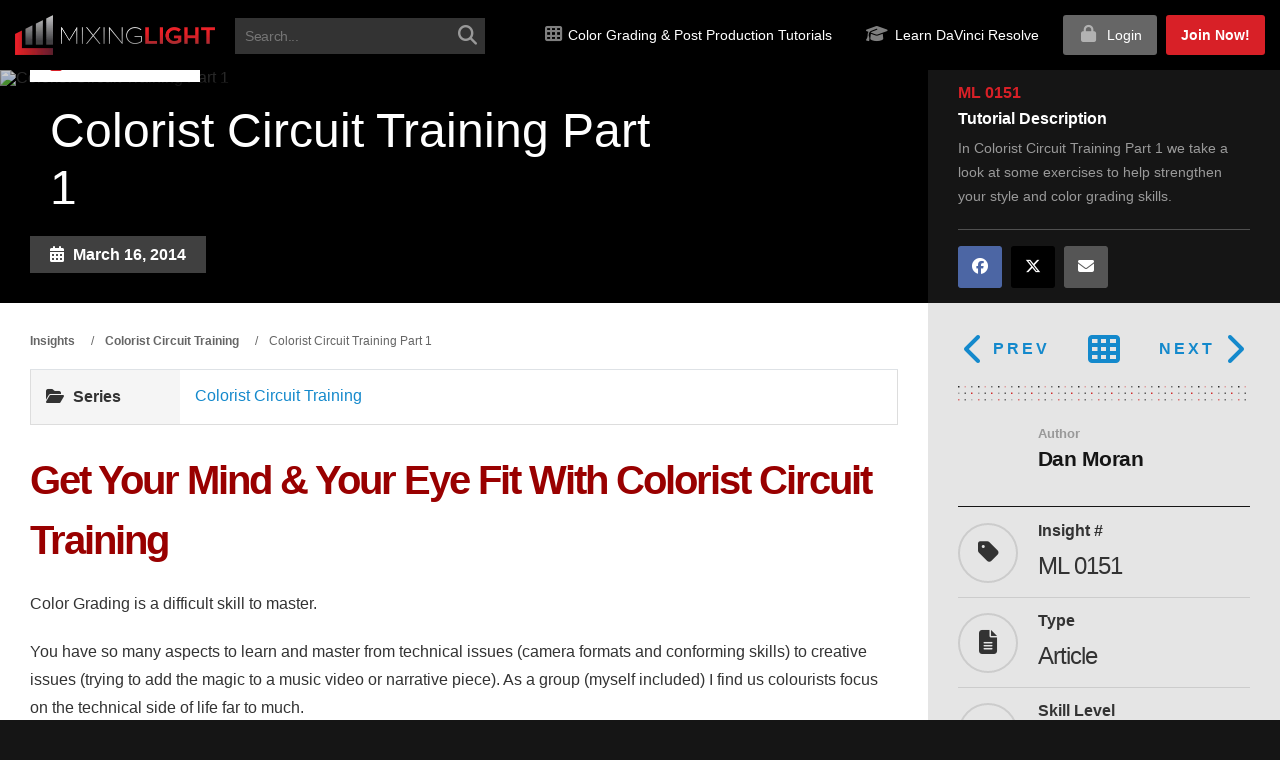

--- FILE ---
content_type: text/html; charset=UTF-8
request_url: https://mixinglight.com/color-grading-tutorials/colorist-circuit-training-part-1/
body_size: 38904
content:
<!DOCTYPE html>
<html lang="en-US" class="no-js">

<head>

<!-- Critical inline CSS to prevent white flash - Claude Opus 4.1 - 22 August 2025 -->
<style>
  body {
    background-image: url("https://mixinglight.com/wp-content/themes/mixinglight/images/texture-pixels-dark.png") !important;
    background-color: #151515 !important; /* Dark fallback while image loads */
  }
</style>
  

   
  <!-- Preload critical local font files -->
<link rel="preload" href="https://mixinglight.com/wp-content/themes/mixinglight/fonts/fontawesome/webfonts/fa-solid-900.woff2" as="font" type="font/woff2" crossorigin="anonymous">
<link rel="preload" href="https://mixinglight.com/wp-content/themes/mixinglight/fonts/open-sans/OpenSans-Regular.woff2" as="font" type="font/woff2" crossorigin="anonymous">


  <meta charset="UTF-8">
<script type="text/javascript">
/* <![CDATA[ */
var gform;gform||(document.addEventListener("gform_main_scripts_loaded",function(){gform.scriptsLoaded=!0}),document.addEventListener("gform/theme/scripts_loaded",function(){gform.themeScriptsLoaded=!0}),window.addEventListener("DOMContentLoaded",function(){gform.domLoaded=!0}),gform={domLoaded:!1,scriptsLoaded:!1,themeScriptsLoaded:!1,isFormEditor:()=>"function"==typeof InitializeEditor,callIfLoaded:function(o){return!(!gform.domLoaded||!gform.scriptsLoaded||!gform.themeScriptsLoaded&&!gform.isFormEditor()||(gform.isFormEditor()&&console.warn("The use of gform.initializeOnLoaded() is deprecated in the form editor context and will be removed in Gravity Forms 3.1."),o(),0))},initializeOnLoaded:function(o){gform.callIfLoaded(o)||(document.addEventListener("gform_main_scripts_loaded",()=>{gform.scriptsLoaded=!0,gform.callIfLoaded(o)}),document.addEventListener("gform/theme/scripts_loaded",()=>{gform.themeScriptsLoaded=!0,gform.callIfLoaded(o)}),window.addEventListener("DOMContentLoaded",()=>{gform.domLoaded=!0,gform.callIfLoaded(o)}))},hooks:{action:{},filter:{}},addAction:function(o,r,e,t){gform.addHook("action",o,r,e,t)},addFilter:function(o,r,e,t){gform.addHook("filter",o,r,e,t)},doAction:function(o){gform.doHook("action",o,arguments)},applyFilters:function(o){return gform.doHook("filter",o,arguments)},removeAction:function(o,r){gform.removeHook("action",o,r)},removeFilter:function(o,r,e){gform.removeHook("filter",o,r,e)},addHook:function(o,r,e,t,n){null==gform.hooks[o][r]&&(gform.hooks[o][r]=[]);var d=gform.hooks[o][r];null==n&&(n=r+"_"+d.length),gform.hooks[o][r].push({tag:n,callable:e,priority:t=null==t?10:t})},doHook:function(r,o,e){var t;if(e=Array.prototype.slice.call(e,1),null!=gform.hooks[r][o]&&((o=gform.hooks[r][o]).sort(function(o,r){return o.priority-r.priority}),o.forEach(function(o){"function"!=typeof(t=o.callable)&&(t=window[t]),"action"==r?t.apply(null,e):e[0]=t.apply(null,e)})),"filter"==r)return e[0]},removeHook:function(o,r,t,n){var e;null!=gform.hooks[o][r]&&(e=(e=gform.hooks[o][r]).filter(function(o,r,e){return!!(null!=n&&n!=o.tag||null!=t&&t!=o.priority)}),gform.hooks[o][r]=e)}});
/* ]]> */
</script>

  <meta name="viewport" content="width=device-width, initial-scale=1">
  <link rel="profile" href="https://gmpg.org/xfn/11">

  
  <!-- HTML5 Shim and Respond.js IE8 support of HTML5 elements and media queries -->
  <!-- WARNING: Respond.js doesn't work if you view the page via file:// -->
  <!--[if lt IE 9]>
	    <script src="https://oss.maxcdn.com/libs/html5shiv/3.7.0/html5shiv.js"></script>
	    <script src="https://oss.maxcdn.com/libs/respond.js/1.3.0/respond.min.js"></script>
	<![endif]-->

  <!-- MAIN WP Head Hook -->
  <link rel="preload" as="image" href="https://mixinglight.com/wp-content/uploads/2014/03/Colorist_Circuit_Training_Part_1_ML0151.jpg" fetchpriority="high">
<link rel="preload" as="image" href="https://mixinglight.com/wp-content/themes/mixinglight/images/mixinglight-logo-gradient.png" fetchpriority="high">
<link rel="preload" as="font" href="https://mixinglight.com/wp-content/themes/mixinglight/fonts/montserrat/montserrat-v30-latin-regular.woff2" type="font/woff2" crossorigin>
<link rel="preload" as="font" href="https://mixinglight.com/wp-content/themes/mixinglight/fonts/montserrat/montserrat-v30-latin-700.woff2" type="font/woff2" crossorigin>
    <!-- Performance Resource Hints -->
    
    <link rel="dns-prefetch" href="//kit.fontawesome.com">
    
    <script>(function(html){html.className = html.className.replace(/\bno-js\b/,'js')})(document.documentElement);</script>
<script type="text/html" id="tmpl-bb-link-preview">
<% if ( link_scrapping ) { %>
	<% if ( link_loading ) { %>
		<span class="bb-url-scrapper-loading bb-ajax-loader"><i class="bb-icon-l bb-icon-spinner animate-spin"></i>Loading preview...</span>
	<% } %>
	<% if ( link_success || link_error ) { %>
		<a title="Cancel Preview" href="#" id="bb-close-link-suggestion">Remove Preview</a>
		<div class="bb-link-preview-container">

			<% if ( link_images && link_images.length && link_success && ! link_error && '' !== link_image_index ) { %>
				<div id="bb-url-scrapper-img-holder">
					<div class="bb-link-preview-image">
						<div class="bb-link-preview-image-cover">
							<img src="<%= link_images[link_image_index] %>"/>
						</div>
						<div class="bb-link-preview-icons">
							<%
							if ( link_images.length > 1 ) { %>
								<a data-bp-tooltip-pos="up" data-bp-tooltip="Change image" href="#" class="icon-exchange toolbar-button bp-tooltip" id="icon-exchange"><i class="bb-icon-l bb-icon-exchange"></i></a>
							<% } %>
							<% if ( link_images.length ) { %>
								<a data-bp-tooltip-pos="up" data-bp-tooltip="Remove image" href="#" class="icon-image-slash toolbar-button bp-tooltip" id="bb-link-preview-remove-image"><i class="bb-icon-l bb-icon-image-slash"></i></a>
							<% } %>
							<a data-bp-tooltip-pos="up" data-bp-tooltip="Confirm" class="toolbar-button bp-tooltip" href="#" id="bb-link-preview-select-image">
								<i class="bb-icon-check bb-icon-l"></i>
							</a>
						</div>
					</div>
					<% if ( link_images.length > 1 ) { %>
						<div class="bb-url-thumb-nav">
							<button type="button" id="bb-url-prevPicButton"><span class="bb-icon-l bb-icon-angle-left"></span></button>
							<button type="button" id="bb-url-nextPicButton"><span class="bb-icon-l bb-icon-angle-right"></span></button>
							<div id="bb-url-scrapper-img-count">
								Image <%= link_image_index + 1 %>&nbsp;of&nbsp;<%= link_images.length %>
							</div>
						</div>
					<% } %>
				</div>
			<% } %>

			<% if ( link_success && ! link_error && link_url ) { %>
				<div class="bb-link-preview-info">
					<% var a = document.createElement('a');
						a.href = link_url;
						var hostname = a.hostname;
						var domainName = hostname.replace('www.', '' );
					%>

					<% if ( 'undefined' !== typeof link_title && link_title.trim() && link_description ) { %>
						<p class="bb-link-preview-link-name"><%= domainName %></p>
					<% } %>

					<% if ( link_success && ! link_error ) { %>
						<p class="bb-link-preview-title"><%= link_title %></p>
					<% } %>

					<% if ( link_success && ! link_error ) { %>
						<div class="bb-link-preview-excerpt"><p><%= link_description %></p></div>
					<% } %>
				</div>
			<% } %>
			<% if ( link_error && ! link_success ) { %>
				<div id="bb-url-error" class="bb-url-error"><%= link_error_msg %></div>
			<% } %>
		</div>
	<% } %>
<% } %>
</script>
<script type="text/html" id="tmpl-profile-card-popup">
	<div id="profile-card" class="bb-profile-card bb-popup-card" data-bp-item-id="" data-bp-item-component="members">

		<div class="skeleton-card">
			<div class="skeleton-card-body">
				<div class="skeleton-card-avatar bb-loading-bg"></div>
				<div class="skeleton-card-entity">
					<div class="skeleton-card-type bb-loading-bg"></div>
					<div class="skeleton-card-heading bb-loading-bg"></div>
					<div class="skeleton-card-meta bb-loading-bg"></div>
				</div>
			</div>
						<div class="skeleton-card-footer skeleton-footer-plain">
				<div class="skeleton-card-button bb-loading-bg"></div>
				<div class="skeleton-card-button bb-loading-bg"></div>
				<div class="skeleton-card-button bb-loading-bg"></div>
			</div>
		</div>

		<div class="bb-card-content">
			<div class="bb-card-body">
				<div class="bb-card-avatar">
					<span class="card-profile-status"></span>
					<img src="" alt="">
				</div>
				<div class="bb-card-entity">
					<div class="bb-card-profile-type"></div>
					<h4 class="bb-card-heading"></h4>
					<div class="bb-card-meta">
						<span class="card-meta-item card-meta-joined">Joined <span></span></span>
						<span class="card-meta-item card-meta-last-active"></span>
													<span class="card-meta-item card-meta-followers"></span>
												</div>
				</div>
			</div>
			<div class="bb-card-footer">
								<div class="bb-card-action bb-card-action-outline">
					<a href="" class="card-button card-button-profile">View Profile</a>
				</div>
			</div>
		</div>

	</div>
</script>
<meta name='robots' content='index, follow, max-image-preview:large, max-snippet:-1, max-video-preview:-1' />
<link rel='preconnect' href='https://trackcmp.net' crossorigin>
<link rel="preload" href="https://mixinglight.com/wp-content/themes/mixinglight/fonts/fontawesome/webfonts/fa-solid-900.woff2" as="font" type="font/woff2" crossorigin><link rel="preload" href="https://mixinglight.com/wp-content/themes/mixinglight/fonts/fontawesome/webfonts/fa-brands-400.woff2" as="font" type="font/woff2" crossorigin>
	<!-- This site is optimized with the Yoast SEO Premium plugin v26.7 (Yoast SEO v26.7) - https://yoast.com/wordpress/plugins/seo/ -->
	<title>Colorist Circuit Training Part 1</title><link rel="preload" href="https://mixinglight.com/wp-content/themes/mixinglight/images/mixinglight-logo-gradient.png" as="image" fetchpriority="high"><link rel="preload" href="https://mixinglight.com/wp-content/themes/mixinglight/images/mixinglight-logo-gradient.png" as="image" imagesrcset="https://mixinglight.com/wp-content/themes/mixinglight/images/mixinglight-logo-gradient.png.webp" fetchpriority="high"><link rel="preload" href="https://mixinglight.com/wp-content/uploads/2014/03/Colorist_Circuit_Training_Part_1_ML0151.jpg" as="image" imagesrcset="https://mixinglight.com/wp-content/uploads/2014/03/Colorist_Circuit_Training_Part_1_ML0151.jpg.webp 857w, https://mixinglight.com/wp-content/uploads/2014/03/Colorist_Circuit_Training_Part_1_ML0151-300x147.jpg.webp 300w" imagesizes="(max-width: 709px) 85vw, (max-width: 909px) 67vw, (max-width: 984px) 60vw, (max-width: 1362px) 62vw, 840px" fetchpriority="high"><link rel="preload" href="https://i.ytimg.com/vi/sxDdEPED0h8/hqdefault.jpg" as="image" fetchpriority="high">
	<meta name="description" content="In Colorist Circuit Training Part 1 we take a look at some exercises to help strengthen your style and color grading skills." />
	<link rel="canonical" href="https://mixinglight.com/color-grading-tutorials/colorist-circuit-training-part-1/" />
	<meta property="og:locale" content="en_US" />
	<meta property="og:type" content="article" />
	<meta property="og:title" content="Colorist Circuit Training Part 1" />
	<meta property="og:description" content="In Colorist Circuit Training Part 1 we take a look at some exercises to help strengthen your style and color grading skills." />
	<meta property="og:url" content="https://mixinglight.com/color-grading-tutorials/colorist-circuit-training-part-1/" />
	<meta property="og:site_name" content="Mixing Light" />
	<meta property="article:publisher" content="https://www.facebook.com/MixingLight" />
	<meta property="article:modified_time" content="2022-03-29T01:43:03+00:00" />
	<meta property="og:image" content="https://mixinglight.com/wp-content/uploads/2014/03/Colorist_Circuit_Training_Part_1_ML0151.jpg" />
	<meta property="og:image:width" content="857" />
	<meta property="og:image:height" content="420" />
	<meta property="og:image:type" content="image/jpeg" />
	<meta name="twitter:card" content="summary_large_image" />
	<meta name="twitter:site" content="@MixingLight" />
	<meta name="twitter:label1" content="Est. reading time" />
	<meta name="twitter:data1" content="3 minutes" />
	<script type="application/ld+json" class="yoast-schema-graph">{"@context":"https://schema.org","@graph":[{"@type":"TechArticle","@id":"https://mixinglight.com/color-grading-tutorials/colorist-circuit-training-part-1/#article","isPartOf":{"@id":"https://mixinglight.com/color-grading-tutorials/colorist-circuit-training-part-1/"},"author":{"name":"Dan Moran","@id":"https://mixinglight.com/#/schema/person/6f35286fd023b603ba80d9e17e12ea10"},"headline":"Colorist Circuit Training Part 1","datePublished":"2014-03-17T00:13:45+00:00","dateModified":"2022-03-29T01:43:03+00:00","mainEntityOfPage":{"@id":"https://mixinglight.com/color-grading-tutorials/colorist-circuit-training-part-1/"},"wordCount":683,"commentCount":3,"publisher":{"@id":"https://mixinglight.com/#organization"},"image":{"@id":"https://mixinglight.com/color-grading-tutorials/colorist-circuit-training-part-1/#primaryimage"},"thumbnailUrl":"https://mixinglight.com/wp-content/uploads/2014/03/Colorist_Circuit_Training_Part_1_ML0151.jpg","inLanguage":"en-US","potentialAction":[{"@type":"CommentAction","name":"Comment","target":["https://mixinglight.com/color-grading-tutorials/colorist-circuit-training-part-1/#respond"]}]},{"@type":["WebPage","CollectionPage"],"@id":"https://mixinglight.com/color-grading-tutorials/colorist-circuit-training-part-1/","url":"https://mixinglight.com/color-grading-tutorials/colorist-circuit-training-part-1/","name":"Colorist Circuit Training Part 1","isPartOf":{"@id":"https://mixinglight.com/#website"},"primaryImageOfPage":{"@id":"https://mixinglight.com/color-grading-tutorials/colorist-circuit-training-part-1/#primaryimage"},"image":{"@id":"https://mixinglight.com/color-grading-tutorials/colorist-circuit-training-part-1/#primaryimage"},"thumbnailUrl":"https://mixinglight.com/wp-content/uploads/2014/03/Colorist_Circuit_Training_Part_1_ML0151.jpg","datePublished":"2014-03-17T00:13:45+00:00","dateModified":"2022-03-29T01:43:03+00:00","description":"In Colorist Circuit Training Part 1 we take a look at some exercises to help strengthen your style and color grading skills.","breadcrumb":{"@id":"https://mixinglight.com/color-grading-tutorials/colorist-circuit-training-part-1/#breadcrumb"},"inLanguage":"en-US"},{"@type":"ImageObject","inLanguage":"en-US","@id":"https://mixinglight.com/color-grading-tutorials/colorist-circuit-training-part-1/#primaryimage","url":"https://mixinglight.com/wp-content/uploads/2014/03/Colorist_Circuit_Training_Part_1_ML0151.jpg","contentUrl":"https://mixinglight.com/wp-content/uploads/2014/03/Colorist_Circuit_Training_Part_1_ML0151.jpg","width":857,"height":420,"caption":"Colorist Circuit Training Part 1"},{"@type":"BreadcrumbList","@id":"https://mixinglight.com/color-grading-tutorials/colorist-circuit-training-part-1/#breadcrumb","itemListElement":[{"@type":"ListItem","position":1,"name":"Home","item":"https://mixinglight.com/"},{"@type":"ListItem","position":2,"name":"Tutorials","item":"https://mixinglight.com/color-grading-tutorials/"},{"@type":"ListItem","position":3,"name":"Colorist Circuit Training Part 1"}]},{"@type":"WebSite","@id":"https://mixinglight.com/#website","url":"https://mixinglight.com/","name":"Mixing Light","description":"Level Up Your Digital Color Grading &amp; Post Production Skills","publisher":{"@id":"https://mixinglight.com/#organization"},"potentialAction":[{"@type":"SearchAction","target":{"@type":"EntryPoint","urlTemplate":"https://mixinglight.com/?s={search_term_string}"},"query-input":{"@type":"PropertyValueSpecification","valueRequired":true,"valueName":"search_term_string"}}],"inLanguage":"en-US"},{"@type":"Organization","@id":"https://mixinglight.com/#organization","name":"Mixing Light, LLC.","url":"https://mixinglight.com/","logo":{"@type":"ImageObject","inLanguage":"en-US","@id":"https://mixinglight.com/#/schema/logo/image/","url":"https://mixinglight.com/wp-content/uploads/2017/04/Tshirt-mixing-light-versi-b-gradient.png","contentUrl":"https://mixinglight.com/wp-content/uploads/2017/04/Tshirt-mixing-light-versi-b-gradient.png","width":1270,"height":838,"caption":"Mixing Light, LLC."},"image":{"@id":"https://mixinglight.com/#/schema/logo/image/"},"sameAs":["https://www.facebook.com/MixingLight","https://x.com/MixingLight","https://www.instagram.com/mixing_light/","https://www.youtube.com/@mixinglight","https://www.linkedin.com/company/mixing-light/"],"foundingDate":"2013-11-29","numberOfEmployees":{"@type":"QuantitativeValue","minValue":"1","maxValue":"10"}},{"@type":"Person","@id":"https://mixinglight.com/#/schema/person/6f35286fd023b603ba80d9e17e12ea10","name":"Dan Moran","image":{"@type":"ImageObject","inLanguage":"en-US","@id":"https://mixinglight.com/#/schema/person/image/","url":"https://mixinglight.com/wp-content/uploads/avatars/3/63a72d180b329-bpthumb.jpg","contentUrl":"https://mixinglight.com/wp-content/uploads/avatars/3/63a72d180b329-bpthumb.jpg","caption":"Dan Moran"},"description":"Dan Moran was once a staff trainer for DaVinci Resolve before moving on as a staff colourist for several boutiques in central London. He currently owns and operates his own color grading shop, specializing on Baselight.","sameAs":["http://www.danmorancolour.com","https://x.com/danmorancolor"],"url":"https://mixinglight.com/author/dan-moran/"}]}</script>
	<!-- / Yoast SEO Premium plugin. -->


<link rel='dns-prefetch' href='//unpkg.com' />
<link rel='dns-prefetch' href='//maxcdn.bootstrapcdn.com' />
<link rel="alternate" type="application/rss+xml" title="Mixing Light &raquo; Feed" href="https://mixinglight.com/feed/" />
    <style id="ml-critical-css">
    /* Critical above-fold styles - Claude Sonnet 4.5 - 21 October 2025 */
    html { overflow-x: hidden; -webkit-font-smoothing: antialiased; }
    body { 
        margin: 0; 
        padding: 0; 
        font-family: Roboto, -apple-system, BlinkMacSystemFont, "Segoe UI", sans-serif; 
        background: #fff;
        color: #333;
        line-height: 1.6;
    }
    * { box-sizing: border-box; }
    
    /* Header basics */
    .site-header {
        background: #000;
        position: relative;
        z-index: 1000;
    }
    .navbar {
        display: flex;
        align-items: center;
        padding: 1rem;
    }
    
    /* Hero basics */
    .hero, .page-banner {
        position: relative;
        min-height: 400px;
        background-color: #151515;
        background-position: center center;
        background-repeat: no-repeat;
        background-size: cover;
        display: flex;
        align-items: center;
        justify-content: center;
    }
    
    /* Hero text visibility */
    .hero h1, .banner-content h1 { 
        color: #fff; 
        font-size: 3em; 
        margin: 0 0 30px;
        font-weight: 700;
        line-height: 1.2;
    }
    .hero p, .banner-content p { 
        color: #fff; 
        font-size: 1.2em;
        margin: 0 0 20px;
    }
    
    /* Container basics */
    .container { 
        max-width: 1200px; 
        margin: 0 auto; 
        padding: 0 15px; 
    }
    
    /* Images */
    img { 
        max-width: 100%; 
        height: auto; 
        display: block;
    }
    
    /* Mobile optimizations */
    @media (max-width: 768px) {
        .hero, .page-banner { min-height: 300px; }
        .hero h1, .banner-content h1 { font-size: 2em; }
        .hero p, .banner-content p { font-size: 1em; }
    }
    </style>
    <style id='wp-img-auto-sizes-contain-inline-css' type='text/css'>
img:is([sizes=auto i],[sizes^="auto," i]){contain-intrinsic-size:3000px 1500px}
/*# sourceURL=wp-img-auto-sizes-contain-inline-css */
</style>
<link rel='stylesheet' id='bp-nouveau-icons-map-css' href='https://mixinglight.com/wp-content/plugins/buddyboss-platform/bp-templates/bp-nouveau/icons/css/icons-map.min.css?ver=2.17.0' type='text/css' media='all' />
<link rel='stylesheet' id='bp-nouveau-bb-icons-css' href='https://mixinglight.com/wp-content/plugins/buddyboss-platform/bp-templates/bp-nouveau/icons/css/bb-icons.min.css?ver=1.0.8' type='text/css' media='all' />
<link rel='stylesheet' id='dashicons-css' href='https://mixinglight.com/wp-includes/css/dashicons.min.css?ver=6.9' type='text/css' media='all' />
<link rel='stylesheet' id='bp-nouveau-css' href='https://mixinglight.com/wp-content/plugins/buddyboss-platform/bp-templates/bp-nouveau/css/buddypress.min.css?ver=2.17.0' type='text/css' media='all' />
<style id='bp-nouveau-inline-css' type='text/css'>
.list-wrap .bs-group-cover a:before{ background:unset; }#buddypress #header-cover-image.has-default, #buddypress #header-cover-image.has-default .guillotine-window img, .bs-group-cover a img{ background-color: #e2e9ef; }
/*# sourceURL=bp-nouveau-inline-css */
</style>
<link rel='stylesheet' id='wp-block-library-css' href='https://mixinglight.com/wp-includes/css/dist/block-library/style.min.css?ver=6.9' type='text/css' media='all' />
<style id='global-styles-inline-css' type='text/css'>
:root{--wp--preset--aspect-ratio--square: 1;--wp--preset--aspect-ratio--4-3: 4/3;--wp--preset--aspect-ratio--3-4: 3/4;--wp--preset--aspect-ratio--3-2: 3/2;--wp--preset--aspect-ratio--2-3: 2/3;--wp--preset--aspect-ratio--16-9: 16/9;--wp--preset--aspect-ratio--9-16: 9/16;--wp--preset--color--black: #000000;--wp--preset--color--cyan-bluish-gray: #abb8c3;--wp--preset--color--white: #ffffff;--wp--preset--color--pale-pink: #f78da7;--wp--preset--color--vivid-red: #cf2e2e;--wp--preset--color--luminous-vivid-orange: #ff6900;--wp--preset--color--luminous-vivid-amber: #fcb900;--wp--preset--color--light-green-cyan: #7bdcb5;--wp--preset--color--vivid-green-cyan: #00d084;--wp--preset--color--pale-cyan-blue: #8ed1fc;--wp--preset--color--vivid-cyan-blue: #0693e3;--wp--preset--color--vivid-purple: #9b51e0;--wp--preset--gradient--vivid-cyan-blue-to-vivid-purple: linear-gradient(135deg,rgb(6,147,227) 0%,rgb(155,81,224) 100%);--wp--preset--gradient--light-green-cyan-to-vivid-green-cyan: linear-gradient(135deg,rgb(122,220,180) 0%,rgb(0,208,130) 100%);--wp--preset--gradient--luminous-vivid-amber-to-luminous-vivid-orange: linear-gradient(135deg,rgb(252,185,0) 0%,rgb(255,105,0) 100%);--wp--preset--gradient--luminous-vivid-orange-to-vivid-red: linear-gradient(135deg,rgb(255,105,0) 0%,rgb(207,46,46) 100%);--wp--preset--gradient--very-light-gray-to-cyan-bluish-gray: linear-gradient(135deg,rgb(238,238,238) 0%,rgb(169,184,195) 100%);--wp--preset--gradient--cool-to-warm-spectrum: linear-gradient(135deg,rgb(74,234,220) 0%,rgb(151,120,209) 20%,rgb(207,42,186) 40%,rgb(238,44,130) 60%,rgb(251,105,98) 80%,rgb(254,248,76) 100%);--wp--preset--gradient--blush-light-purple: linear-gradient(135deg,rgb(255,206,236) 0%,rgb(152,150,240) 100%);--wp--preset--gradient--blush-bordeaux: linear-gradient(135deg,rgb(254,205,165) 0%,rgb(254,45,45) 50%,rgb(107,0,62) 100%);--wp--preset--gradient--luminous-dusk: linear-gradient(135deg,rgb(255,203,112) 0%,rgb(199,81,192) 50%,rgb(65,88,208) 100%);--wp--preset--gradient--pale-ocean: linear-gradient(135deg,rgb(255,245,203) 0%,rgb(182,227,212) 50%,rgb(51,167,181) 100%);--wp--preset--gradient--electric-grass: linear-gradient(135deg,rgb(202,248,128) 0%,rgb(113,206,126) 100%);--wp--preset--gradient--midnight: linear-gradient(135deg,rgb(2,3,129) 0%,rgb(40,116,252) 100%);--wp--preset--font-size--small: 13px;--wp--preset--font-size--medium: 20px;--wp--preset--font-size--large: 36px;--wp--preset--font-size--x-large: 42px;--wp--preset--spacing--20: 0.44rem;--wp--preset--spacing--30: 0.67rem;--wp--preset--spacing--40: 1rem;--wp--preset--spacing--50: 1.5rem;--wp--preset--spacing--60: 2.25rem;--wp--preset--spacing--70: 3.38rem;--wp--preset--spacing--80: 5.06rem;--wp--preset--shadow--natural: 6px 6px 9px rgba(0, 0, 0, 0.2);--wp--preset--shadow--deep: 12px 12px 50px rgba(0, 0, 0, 0.4);--wp--preset--shadow--sharp: 6px 6px 0px rgba(0, 0, 0, 0.2);--wp--preset--shadow--outlined: 6px 6px 0px -3px rgb(255, 255, 255), 6px 6px rgb(0, 0, 0);--wp--preset--shadow--crisp: 6px 6px 0px rgb(0, 0, 0);}:where(.is-layout-flex){gap: 0.5em;}:where(.is-layout-grid){gap: 0.5em;}body .is-layout-flex{display: flex;}.is-layout-flex{flex-wrap: wrap;align-items: center;}.is-layout-flex > :is(*, div){margin: 0;}body .is-layout-grid{display: grid;}.is-layout-grid > :is(*, div){margin: 0;}:where(.wp-block-columns.is-layout-flex){gap: 2em;}:where(.wp-block-columns.is-layout-grid){gap: 2em;}:where(.wp-block-post-template.is-layout-flex){gap: 1.25em;}:where(.wp-block-post-template.is-layout-grid){gap: 1.25em;}.has-black-color{color: var(--wp--preset--color--black) !important;}.has-cyan-bluish-gray-color{color: var(--wp--preset--color--cyan-bluish-gray) !important;}.has-white-color{color: var(--wp--preset--color--white) !important;}.has-pale-pink-color{color: var(--wp--preset--color--pale-pink) !important;}.has-vivid-red-color{color: var(--wp--preset--color--vivid-red) !important;}.has-luminous-vivid-orange-color{color: var(--wp--preset--color--luminous-vivid-orange) !important;}.has-luminous-vivid-amber-color{color: var(--wp--preset--color--luminous-vivid-amber) !important;}.has-light-green-cyan-color{color: var(--wp--preset--color--light-green-cyan) !important;}.has-vivid-green-cyan-color{color: var(--wp--preset--color--vivid-green-cyan) !important;}.has-pale-cyan-blue-color{color: var(--wp--preset--color--pale-cyan-blue) !important;}.has-vivid-cyan-blue-color{color: var(--wp--preset--color--vivid-cyan-blue) !important;}.has-vivid-purple-color{color: var(--wp--preset--color--vivid-purple) !important;}.has-black-background-color{background-color: var(--wp--preset--color--black) !important;}.has-cyan-bluish-gray-background-color{background-color: var(--wp--preset--color--cyan-bluish-gray) !important;}.has-white-background-color{background-color: var(--wp--preset--color--white) !important;}.has-pale-pink-background-color{background-color: var(--wp--preset--color--pale-pink) !important;}.has-vivid-red-background-color{background-color: var(--wp--preset--color--vivid-red) !important;}.has-luminous-vivid-orange-background-color{background-color: var(--wp--preset--color--luminous-vivid-orange) !important;}.has-luminous-vivid-amber-background-color{background-color: var(--wp--preset--color--luminous-vivid-amber) !important;}.has-light-green-cyan-background-color{background-color: var(--wp--preset--color--light-green-cyan) !important;}.has-vivid-green-cyan-background-color{background-color: var(--wp--preset--color--vivid-green-cyan) !important;}.has-pale-cyan-blue-background-color{background-color: var(--wp--preset--color--pale-cyan-blue) !important;}.has-vivid-cyan-blue-background-color{background-color: var(--wp--preset--color--vivid-cyan-blue) !important;}.has-vivid-purple-background-color{background-color: var(--wp--preset--color--vivid-purple) !important;}.has-black-border-color{border-color: var(--wp--preset--color--black) !important;}.has-cyan-bluish-gray-border-color{border-color: var(--wp--preset--color--cyan-bluish-gray) !important;}.has-white-border-color{border-color: var(--wp--preset--color--white) !important;}.has-pale-pink-border-color{border-color: var(--wp--preset--color--pale-pink) !important;}.has-vivid-red-border-color{border-color: var(--wp--preset--color--vivid-red) !important;}.has-luminous-vivid-orange-border-color{border-color: var(--wp--preset--color--luminous-vivid-orange) !important;}.has-luminous-vivid-amber-border-color{border-color: var(--wp--preset--color--luminous-vivid-amber) !important;}.has-light-green-cyan-border-color{border-color: var(--wp--preset--color--light-green-cyan) !important;}.has-vivid-green-cyan-border-color{border-color: var(--wp--preset--color--vivid-green-cyan) !important;}.has-pale-cyan-blue-border-color{border-color: var(--wp--preset--color--pale-cyan-blue) !important;}.has-vivid-cyan-blue-border-color{border-color: var(--wp--preset--color--vivid-cyan-blue) !important;}.has-vivid-purple-border-color{border-color: var(--wp--preset--color--vivid-purple) !important;}.has-vivid-cyan-blue-to-vivid-purple-gradient-background{background: var(--wp--preset--gradient--vivid-cyan-blue-to-vivid-purple) !important;}.has-light-green-cyan-to-vivid-green-cyan-gradient-background{background: var(--wp--preset--gradient--light-green-cyan-to-vivid-green-cyan) !important;}.has-luminous-vivid-amber-to-luminous-vivid-orange-gradient-background{background: var(--wp--preset--gradient--luminous-vivid-amber-to-luminous-vivid-orange) !important;}.has-luminous-vivid-orange-to-vivid-red-gradient-background{background: var(--wp--preset--gradient--luminous-vivid-orange-to-vivid-red) !important;}.has-very-light-gray-to-cyan-bluish-gray-gradient-background{background: var(--wp--preset--gradient--very-light-gray-to-cyan-bluish-gray) !important;}.has-cool-to-warm-spectrum-gradient-background{background: var(--wp--preset--gradient--cool-to-warm-spectrum) !important;}.has-blush-light-purple-gradient-background{background: var(--wp--preset--gradient--blush-light-purple) !important;}.has-blush-bordeaux-gradient-background{background: var(--wp--preset--gradient--blush-bordeaux) !important;}.has-luminous-dusk-gradient-background{background: var(--wp--preset--gradient--luminous-dusk) !important;}.has-pale-ocean-gradient-background{background: var(--wp--preset--gradient--pale-ocean) !important;}.has-electric-grass-gradient-background{background: var(--wp--preset--gradient--electric-grass) !important;}.has-midnight-gradient-background{background: var(--wp--preset--gradient--midnight) !important;}.has-small-font-size{font-size: var(--wp--preset--font-size--small) !important;}.has-medium-font-size{font-size: var(--wp--preset--font-size--medium) !important;}.has-large-font-size{font-size: var(--wp--preset--font-size--large) !important;}.has-x-large-font-size{font-size: var(--wp--preset--font-size--x-large) !important;}
/*# sourceURL=global-styles-inline-css */
</style>

<style id='classic-theme-styles-inline-css' type='text/css'>
/*! This file is auto-generated */
.wp-block-button__link{color:#fff;background-color:#32373c;border-radius:9999px;box-shadow:none;text-decoration:none;padding:calc(.667em + 2px) calc(1.333em + 2px);font-size:1.125em}.wp-block-file__button{background:#32373c;color:#fff;text-decoration:none}
/*# sourceURL=/wp-includes/css/classic-themes.min.css */
</style>
<link rel='stylesheet' id='bb-pro-enqueue-scripts-css' href='https://mixinglight.com/wp-content/plugins/buddyboss-platform-pro/assets/css/index.min.css?ver=2.11.0' type='text/css' media='all' />
<link rel='stylesheet' id='bb-access-control-css' href='https://mixinglight.com/wp-content/plugins/buddyboss-platform-pro/includes/access-control/assets/css/bb-access-control.min.css?ver=2.11.0' type='text/css' media='all' />
<link rel='stylesheet' id='bb-polls-style-css' href='https://mixinglight.com/wp-content/plugins/buddyboss-platform-pro/includes/polls/assets/css/bb-polls.min.css?ver=2.11.0' type='text/css' media='all' />
<link rel='stylesheet' id='bb-schedule-posts-css' href='https://mixinglight.com/wp-content/plugins/buddyboss-platform-pro/includes/schedule-posts/assets/css/bb-schedule-posts.min.css?ver=2.11.0' type='text/css' media='all' />
<link rel='stylesheet' id='bb-activity-post-feature-image-css' href='https://mixinglight.com/wp-content/plugins/buddyboss-platform-pro/includes/platform-settings/activity/post-feature-image/assets/css/bb-activity-post-feature-image.min.css?ver=2.11.0' type='text/css' media='all' />
<link rel='stylesheet' id='bb-cropper-css-css' href='https://mixinglight.com/wp-content/plugins/buddyboss-platform/bp-core/css/vendor/cropper.min.css?ver=2.17.0' type='text/css' media='all' />
<link rel='stylesheet' id='bb-meprlms-frontend-css' href='https://mixinglight.com/wp-content/plugins/buddyboss-platform-pro/includes/integrations/meprlms/assets/css/meprlms-frontend.min.css?ver=2.17.0' type='text/css' media='all' />
<link rel='stylesheet' id='bb-tutorlms-admin-css' href='https://mixinglight.com/wp-content/plugins/buddyboss-platform-pro/includes/integrations/tutorlms/assets/css/bb-tutorlms-admin.min.css?ver=2.17.0' type='text/css' media='all' />
<link rel='stylesheet' id='bp-mentions-css-css' href='https://mixinglight.com/wp-content/plugins/buddyboss-platform/bp-core/css/mentions.min.css?ver=2.17.0' type='text/css' media='all' />
<link rel='stylesheet' id='membermouse-main-css' href='https://mixinglight.com/wp-content/plugins/membermouse/resources/css/common/mm-main.css?ver=3.0.28' type='text/css' media='all' />
<link rel='stylesheet' id='membermouse-buttons-css' href='https://mixinglight.com/wp-content/plugins/membermouse/resources/css/common/mm-buttons.css?ver=3.0.28' type='text/css' media='all' />
<link rel='stylesheet' id='membermouse-font-awesome-css' href='//maxcdn.bootstrapcdn.com/font-awesome/4.7.0/css/font-awesome.min.css?ver=6.9' type='text/css' media='all' />
<link rel="stylesheet" id="mixinglight-trainging-style-css" href="https://mixinglight.com/wp-content/cache/perfmatters/mixinglight.com/minify/7cb41e83bcad.mlt-style.min.css?ver=6.9" type="text/css" media="all">
<link rel="stylesheet" id="main-css-css" href="https://mixinglight.com/wp-content/cache/perfmatters/mixinglight.com/minify/65cc4d5701b5.main.min.css?ver=1730241939" type="text/css" media="all">
<link rel="stylesheet" id="local-fonts-css" href="https://mixinglight.com/wp-content/cache/perfmatters/mixinglight.com/minify/5b534f7c6d8e.local-fonts.min.css?ver=1.0" type="text/css" media="all">
<link rel='stylesheet' id='fontawesome-truly-optimized-css' href='https://mixinglight.com/wp-content/themes/mixinglight/fonts/fontawesome/css/fa-truly-optimized.min.css?ver=6.4' type='text/css' media='all' />
<link rel='stylesheet' id='genericons-css' href='https://mixinglight.com/wp-content/themes/mixinglight/genericons/genericons.css?ver=3.4.1' type='text/css' media='all' />
<link rel='stylesheet' id='bootstrap-css-css' href='https://mixinglight.com/wp-content/themes/mixinglight/css/bootstrap.min.css?ver=4.5.3' type='text/css' media='all' />
<link rel='stylesheet' id='featherlight-css-css' href='https://mixinglight.com/wp-content/themes/mixinglight/css/featherlight.min.css?ver=1.7.14' type='text/css' media='all' />
<link rel='stylesheet' id='fullcalendar-css-css' href='https://mixinglight.com/wp-content/themes/mixinglight/css/fullcalendar.min.css?ver=5.11.3' type='text/css' media='all' />
<link rel='stylesheet' id='introjs-css-css' href='https://mixinglight.com/wp-content/themes/mixinglight/css/introjs.min.css?ver=4.3.0' type='text/css' media='all' />
<link rel='stylesheet' id='mixinglight-style-css' href='https://mixinglight.com/wp-content/themes/mixinglight/style.css?ver=6.9' type='text/css' media='all' />
<link rel="stylesheet" id="wp-pagenavi-css" href="https://mixinglight.com/wp-content/cache/perfmatters/mixinglight.com/minify/73d29ecb3ae4.pagenavi-css.min.css?ver=2.70" type="text/css" media="all">
<link rel="stylesheet" id="algolia-autocomplete-css" href="https://mixinglight.com/wp-content/cache/perfmatters/mixinglight.com/minify/ab7b90fcc49d.algolia-autocomplete.min.css?ver=2.11.1" type="text/css" media="all">
<link rel='stylesheet' id='bp-zoom-css' href='https://mixinglight.com/wp-content/plugins/buddyboss-platform-pro/includes/integrations/zoom/assets/css/bp-zoom.min.css?ver=2.11.0' type='text/css' media='all' />
<style id='kadence-blocks-global-variables-inline-css' type='text/css'>
:root {--global-kb-font-size-sm:clamp(0.8rem, 0.73rem + 0.217vw, 0.9rem);--global-kb-font-size-md:clamp(1.1rem, 0.995rem + 0.326vw, 1.25rem);--global-kb-font-size-lg:clamp(1.75rem, 1.576rem + 0.543vw, 2rem);--global-kb-font-size-xl:clamp(2.25rem, 1.728rem + 1.63vw, 3rem);--global-kb-font-size-xxl:clamp(2.5rem, 1.456rem + 3.26vw, 4rem);--global-kb-font-size-xxxl:clamp(2.75rem, 0.489rem + 7.065vw, 6rem);}:root {--global-palette1: #3182CE;--global-palette2: #2B6CB0;--global-palette3: #1A202C;--global-palette4: #2D3748;--global-palette5: #4A5568;--global-palette6: #718096;--global-palette7: #EDF2F7;--global-palette8: #F7FAFC;--global-palette9: #ffffff;}
/*# sourceURL=kadence-blocks-global-variables-inline-css */
</style>
<script type="text/javascript">
            window._bbssoDOMReady = function (callback) {
                if ( document.readyState === "complete" || document.readyState === "interactive" ) {
                    callback();
                } else {
                    document.addEventListener( "DOMContentLoaded", callback );
                }
            };
            </script><script type="text/javascript" src="https://mixinglight.com/wp-includes/js/jquery/jquery.min.js?ver=3.7.1" id="jquery-core-js"></script>
<script type="text/javascript" id="membermouse-global-js-extra">
/* <![CDATA[ */
var MemberMouseGlobal = {"jsIsAdmin":"","adminUrl":"https://mixinglight.com/wp-admin/","globalurl":"https://mixinglight.com/wp-content/plugins/membermouse","ajaxurl":"https://mixinglight.com/wp-admin/admin-ajax.php","checkoutProcessingPaidMessage":"Please wait while we process your order...","checkoutProcessingFreeMessage":"Please wait while we create your account...","checkoutProcessingMessageCSS":"mm-checkout-processing-message","currencyInfo":{"currency":"USD","postfixIso":"1","name":"United States Dollar","int_curr_symbol":"&#85;&#83;&#68;&#32;","currency_symbol":"$","mon_decimal_point":".","mon_thousands_sep":",","mon_grouping":"3;3","positive_sign":"","negative_sign":"","int_frac_digits":"2","frac_digits":"2","p_cs_precedes":"1","p_sep_by_space":"0","n_cs_precedes":"1","n_sep_by_space":"0","p_sign_posn":"1","n_sign_posn":"1"}};
//# sourceURL=membermouse-global-js-extra
/* ]]> */
</script>
<script type="text/javascript" src="https://mixinglight.com/wp-content/plugins/membermouse/resources/js/global.js?ver=3.0.28" id="membermouse-global-js"></script>
<script type="text/javascript" src="https://mixinglight.com/wp-includes/js/dist/hooks.min.js?ver=dd5603f07f9220ed27f1" id="wp-hooks-js"></script>
<script type="text/javascript" src="https://mixinglight.com/wp-includes/js/dist/i18n.min.js?ver=c26c3dc7bed366793375" id="wp-i18n-js"></script>
<script type="text/javascript" id="wp-i18n-js-after">
/* <![CDATA[ */
wp.i18n.setLocaleData( { 'text direction\u0004ltr': [ 'ltr' ] } );
//# sourceURL=wp-i18n-js-after
/* ]]> */
</script>
<script type="text/javascript" src="https://mixinglight.com/wp-content/plugins/membermouse/resources/js/common/mm-common-core.js?ver=3.0.28" id="mm-common-core.js-js"></script>
<script type="pmdelayedscript" id="recordmic_lib-js-extra" data-perfmatters-type="text/javascript" data-cfasync="false" data-no-optimize="1" data-no-defer="1" data-no-minify="1">
/* <![CDATA[ */
var recordMicScript = {"s3mvJSDirURL":"https://mixinglight.com/wp-content/plugins/S3MediaVaultPro/includes/javascript/","s3mvRootURL":"https://mixinglight.com/wp-content/plugins/S3MediaVaultPro","vrRecordingsDir":"/www/mixinglight_263/public/recordings"};
//# sourceURL=recordmic_lib-js-extra
/* ]]> */
</script>
<script type="text/javascript" id="bb-twemoji-js-extra">
/* <![CDATA[ */
var bbemojiSettings = {"baseUrl":"https://s.w.org/images/core/emoji/14.0.0/72x72/","ext":".png","svgUrl":"https://s.w.org/images/core/emoji/14.0.0/svg/","svgExt":".svg"};
//# sourceURL=bb-twemoji-js-extra
/* ]]> */
</script>
<script type="text/javascript" src="https://mixinglight.com/wp-includes/js/twemoji.min.js?ver=2.17.0" id="bb-twemoji-js" defer></script>
<script type="text/javascript" src="https://mixinglight.com/wp-content/plugins/buddyboss-platform/bp-core/js/bb-emoji-loader.min.js?ver=2.17.0" id="bb-emoji-loader-js"></script>
<script type="text/javascript" id="bb-reaction-js-extra">
/* <![CDATA[ */
var bbReactionVars = {"ajax_url":"https://mixinglight.com/wp-admin/admin-ajax.php"};
//# sourceURL=bb-reaction-js-extra
/* ]]> */
</script>
<script type="text/javascript" src="https://mixinglight.com/wp-content/plugins/buddyboss-platform-pro/includes/reactions/assets/js/bb-reaction.min.js?ver=2.11.0" id="bb-reaction-js"></script>
<script type="text/javascript" src="https://mixinglight.com/wp-content/plugins/buddyboss-platform/bp-core/js/widget-members.min.js?ver=2.17.0" id="bp-widget-members-js"></script>
<script type="text/javascript" src="https://mixinglight.com/wp-content/plugins/buddyboss-platform/bp-core/js/jquery-query.min.js?ver=2.17.0" id="bp-jquery-query-js"></script>
<script type="text/javascript" src="https://mixinglight.com/wp-content/plugins/buddyboss-platform/bp-core/js/vendor/jquery-cookie.min.js?ver=2.17.0" id="bp-jquery-cookie-js"></script>
<script type="text/javascript" src="https://mixinglight.com/wp-content/plugins/buddyboss-platform/bp-core/js/vendor/jquery-scroll-to.min.js?ver=2.17.0" id="bp-jquery-scroll-to-js"></script>
<script type="text/javascript" id="bp-media-dropzone-js-extra">
/* <![CDATA[ */
var bp_media_dropzone = {"dictDefaultMessage":"Drop files here to upload","dictFallbackMessage":"Your browser does not support drag'n'drop file uploads.","dictFallbackText":"Please use the fallback form below to upload your files like in the olden days.","dictFileTooBig":"Sorry, file size is too big ({{filesize}} MB). Max file size limit: {{maxFilesize}} MB.","dictInvalidFileType":"You can't upload files of this type.","dictResponseError":"Server responded with {{statusCode}} code.","dictCancelUpload":"Cancel upload","dictUploadCanceled":"Upload canceled.","dictCancelUploadConfirmation":"Are you sure you want to cancel this upload?","dictRemoveFile":"Remove file","dictMaxFilesExceeded":"You cannot upload more than 10 files at a time."};
//# sourceURL=bp-media-dropzone-js-extra
/* ]]> */
</script>
<script type="text/javascript" src="https://mixinglight.com/wp-content/plugins/buddyboss-platform/bp-core/js/vendor/dropzone.min.js?ver=2.17.0" id="bp-media-dropzone-js"></script>
<script type="text/javascript" src="https://mixinglight.com/wp-content/plugins/buddyboss-platform-pro/includes/integrations/meprlms/assets/js/bb-meprlms-frontend.min.js?ver=2.17.0" id="bb-meprlms-frontend-js"></script>
<script type="text/javascript" id="bb-tutorlms-admin-js-extra">
/* <![CDATA[ */
var bbTutorLMSVars = {"ajax_url":"https://mixinglight.com/wp-admin/admin-ajax.php","select_course_placeholder":"Start typing a course name to associate with this group."};
//# sourceURL=bb-tutorlms-admin-js-extra
/* ]]> */
</script>
<script type="text/javascript" src="https://mixinglight.com/wp-content/plugins/buddyboss-platform-pro/includes/integrations/tutorlms/assets/js/bb-tutorlms-admin.min.js?ver=2.17.0" id="bb-tutorlms-admin-js"></script>
<script type="text/javascript" src="https://mixinglight.com/wp-content/plugins/buddyboss-platform/bp-core/js/vendor/magnific-popup.js?ver=2.17.0" id="bp-nouveau-magnific-popup-js"></script>
<script type="text/javascript" src="https://mixinglight.com/wp-content/plugins/membermouse/resources/js/user/mm-preview.js?ver=3.0.28" id="mm-preview.js-js"></script>
<script type="text/javascript" id="mlt_completed_script-js-extra">
/* <![CDATA[ */
var mlt_completed_vars = {"ajaxurl":"https://mixinglight.com/wp-admin/admin-ajax.php"};
//# sourceURL=mlt_completed_script-js-extra
/* ]]> */
</script>
<script type="text/javascript" src="https://mixinglight.com/wp-content/cache/perfmatters/mixinglight.com/minify/48aab39dbb8e.mlt-completed.min.js?ver=6.9" id="mlt_completed_script-js" defer></script>
<script type="text/javascript" src="https://unpkg.com/@popperjs/core@2?ver=6.9" id="tippyjs-core-js" defer></script>
<script type="text/javascript" src="https://unpkg.com/tippy.js@6?ver=6.9" id="tippyjs-js" defer></script>
<script type="text/javascript" id="favorites-js-extra">
/* <![CDATA[ */
var favorites_data = {"ajaxurl":"https://mixinglight.com/wp-admin/admin-ajax.php","nonce":"25cbabe665","favorite":"\u003Ci class=\"fa fa-check-circle icon-left\"\u003E\u003C/i\u003E Save to Favorites","favorited":"Remove from Favorites","includecount":"","indicate_loading":"1","loading_text":"Loading...","loading_image":"","loading_image_active":"","loading_image_preload":"","cache_enabled":"1","button_options":{"button_type":"custom","custom_colors":false,"box_shadow":false,"include_count":false,"default":{"background_default":false,"border_default":false,"text_default":false,"icon_default":false,"count_default":false},"active":{"background_active":false,"border_active":false,"text_active":false,"icon_active":false,"count_active":false}},"authentication_modal_content":"\u003Cp\u003EPlease login to add favorites.\u003C/p\u003E\n\u003Cp\u003E\u003Ca href=\"#\" data-favorites-modal-close\u003EDismiss this notice\u003C/a\u003E\u003C/p\u003E\n","authentication_redirect":"","dev_mode":"","logged_in":"","user_id":"0","authentication_redirect_url":"https://mixinglight.com/login/"};
//# sourceURL=favorites-js-extra
/* ]]> */
</script>

	<script>var ajaxurl = 'https://mixinglight.com/wp-admin/admin-ajax.php';</script>

			<style>
			.algolia-search-highlight {
				background-color: #fffbcc;
				border-radius: 2px;
				font-style: normal;
			}
		</style>
				<style type="text/css" id="wp-custom-css">
			/* Override Kadence pullquote font enlargement for consistent theme sizing */
.post-content .wp-block-pullquote {
  font-size: 1em !important;
  line-height: 1.5 !important;
}

.post-content .wp-block-pullquote blockquote {
  font-size: inherit !important;
  line-height: inherit !important;
  border-left: 4px solid #d82027 !important;
  padding: 20px !important;
  margin: 0 0 20px 20px !important;
}

body, h1, h2, h3, h4, h5, h6 {
  font-family: Arial, sans-serif !important;
}		</style>
		<noscript><style>.perfmatters-lazy[data-src]{display:none !important;}</style></noscript><style>.perfmatters-lazy-youtube{position:relative;width:100%;max-width:100%;height:0;padding-bottom:56.23%;overflow:hidden}.perfmatters-lazy-youtube img{position:absolute;top:0;right:0;bottom:0;left:0;display:block;width:100%;max-width:100%;height:auto;margin:auto;border:none;cursor:pointer;transition:.5s all;-webkit-transition:.5s all;-moz-transition:.5s all}.perfmatters-lazy-youtube img:hover{-webkit-filter:brightness(75%)}.perfmatters-lazy-youtube .play{position:absolute;top:50%;left:50%;right:auto;width:68px;height:48px;margin-left:-34px;margin-top:-24px;background:url(https://mixinglight.com/wp-content/plugins/perfmatters/img/youtube.svg) no-repeat;background-position:center;background-size:cover;pointer-events:none;filter:grayscale(1)}.perfmatters-lazy-youtube:hover .play{filter:grayscale(0)}.perfmatters-lazy-youtube iframe{position:absolute;top:0;left:0;width:100%;height:100%;z-index:99}</style>
  
  <script>
    // create dataLayer object
    window.dataLayer = window.dataLayer || [];
    dataLayer.push({
       'user_login_status': 'anonymous',
             "tutorial_title": "Colorist Circuit Training Part 1",
        "tutorial_ml_insight_number": "151",
        "tutorial_author_id": "3",
        "tutorial_type": "Article",
        "tutorial_skill_level": "Beginner",
         "series_name": "Colorist Circuit Training",
                 'dlv_event': 'pageview_tutorial',
          });
  </script>

</head>

<body class="bp-nouveau wp-singular tutorial-template-default single single-tutorial postid-6688 wp-theme-mixinglight no-js">


  <div class="site-wrapper">
    
    
    <div class="site-header">
      <div class="container">
        <a href="/" class="header-brand">
          <picture data-perfmatters-preload class="brand-logo">
<source type="image/webp" srcset="https://mixinglight.com/wp-content/themes/mixinglight/images/mixinglight-logo-gradient.png.webp"/>
<img data-perfmatters-preload width="398" height="80" src="https://mixinglight.com/wp-content/themes/mixinglight/images/mixinglight-logo-gradient.png" alt="Mixing Light" fetchpriority="high" class="no-lazy" />
</picture>

        </a>
        <div class="header-nav">
          <div class="header-search" id="js-intro-dashboard-step-1">
            <form role="search" method="get" class="search-form" action="https://mixinglight.com">
              <label>
                <span class="screen-reader-text">Search:</span>
                <input type="search" class="search-field" placeholder="Search..." value="" name="s" title="Search for:">
              </label>
              <button type="submit" class="search-button"><i class="fa fa-search"></i></button>
            </form>
                      </div>
          <!--/.header-search-->
          <ul id="js-intro-dashboard-step-2">
                          <li>
                <a href="/color-grading-tutorials/" onclick="fathom.trackGoal('HU5BS66Z', 0);"><i class="fa fa-th"></i>Color Grading &amp; Post Production Tutorials</a>
                <ul class="nav-sub-menu">
                  <li><a href="/color-grading-tutorials/" onclick="fathom.trackGoal('HU5BS66Z', 0);"><i class="fa fa-th"></i>Tutorial Library Index</a></li>
                  <li><a href="/guides/" onclick="fathom.trackGoal('HU5BS66Z', 0);"><i class="fa fa-paper-plane" aria-hidden="true"></i>Focused Flight Paths</a></li>
                  <li><a href="/color-grading-tutorial-library-info/" onclick="fathom.trackGoal('HU5BS66Z', 0);"><i class="fa fa-id-badge" aria-hidden="true"></i>Tutorial Library Membership</a></li>
                </ul>
              </li>
              <li><a href="/davinci-resolve-training/"><i class="fa fa-graduation-cap" aria-hidden="true"></i> Learn DaVinci Resolve</a>
                <ul class="nav-sub-menu">
                  <li><a href="/davinci-resolve-training/" onclick="fathom.trackGoal('HU5BS66Z', 0);"><i class="fa fa-cube"></i> DaVinci Resolve Courses</a></li>
                  <li><a href="/davinci-resolve-training-program/" onclick="fathom.trackGoal('HU5BS66Z', 0);"><i class="fa fa-rocket" aria-hidden="true"></i> The All-Access Accelerator</a></li>
                  <li><a href="/color-correction-practice/" onclick="fathom.trackGoal('HU5BS66Z', 0);"><i class="fa fa-youtube-play" aria-hidden="true"></i> Grading Practice Projects</a></li>
                </ul>
              </li>
              <li class="nav-login"><a href="/login/"><i class="fa fa-lock icon-left"></i> Login</a></li>
              <li class="nav-signup"><a href="/join/">Join Now!</a></li>
                      </ul>
          <script>
            var $ = jQuery;
          </script>
        </div>
        <!--/.header-nav-->

        
        <a href="#" class="header-mobile-navicon js-mobile-navicon"><span class="bars"></span></a>
      </div>
      <!--/.container-->
    </div>
    <!--/.site-header-->

<div id="primary" class="content-area">
  <main id="main" class="site-main" role="main">

    
      <div class="post-header header-columns">
        <div class="header-image">
                      <picture data-perfmatters-preload class="attachment-post-thumbnail size-post-thumbnail wp-post-image" decoding="async" fetchpriority="high" loading="eager">
<source type="image/webp" srcset="https://mixinglight.com/wp-content/uploads/2014/03/Colorist_Circuit_Training_Part_1_ML0151.jpg.webp 857w, https://mixinglight.com/wp-content/uploads/2014/03/Colorist_Circuit_Training_Part_1_ML0151-300x147.jpg.webp 300w" sizes="(max-width: 709px) 85vw, (max-width: 909px) 67vw, (max-width: 984px) 60vw, (max-width: 1362px) 62vw, 840px"/>
<img data-perfmatters-preload width="857" height="420" src="https://mixinglight.com/wp-content/uploads/2014/03/Colorist_Circuit_Training_Part_1_ML0151.jpg" alt="Colorist Circuit Training Part 1" decoding="async" srcset="https://mixinglight.com/wp-content/uploads/2014/03/Colorist_Circuit_Training_Part_1_ML0151.jpg 857w, https://mixinglight.com/wp-content/uploads/2014/03/Colorist_Circuit_Training_Part_1_ML0151-300x147.jpg 300w, https://mixinglight.com/wp-content/uploads/2014/03/Colorist_Circuit_Training_Part_1_ML0151-768x376.jpg 768w" sizes="(max-width: 709px) 85vw, (max-width: 909px) 67vw, (max-width: 984px) 60vw, (max-width: 1362px) 62vw, 840px" fetchpriority="high" loading="eager" class="no-lazy" />
</picture>
          
          <div class="header-content">
            <div class="content-cover">
              <label class="cover-label"><span><i class="fa fa-file-text icon-left color-red"></i> Article Tutorial</span></label>              <h1 class="cover-title"><span>Colorist Circuit Training Part 1</span></h1>
              <span class="cover-date"><span><i class="fa fa-calendar icon-left color-white"></i> March 16, 2014</span></span>
            </div>
            <!--/.content-cover-->
          </div>
          <!--/.header-content-->
        </div>
        <!--/.header-image-->

        <div class="header-utility">
          <label class="label-block color-red">
                          ML
                              0151                                    </label>

          <label class="label-block color-white">Tutorial Description</label>
                      <p class="small">In Colorist Circuit Training Part 1 we take a look at some exercises to help strengthen your style and color grading skills.</p>
          			
			
          
          <hr class="hr-trans" />
          <ul class="share-links">
            <li class="facebook"><a href="https://www.facebook.com/sharer/sharer.php?u=https://mixinglight.com/color-grading-tutorials/colorist-circuit-training-part-1/"><i class="fa fa-facebook"></i></a></li>
            <li class="twitter"><a href="https://x.com/share?url=https://mixinglight.com/color-grading-tutorials/colorist-circuit-training-part-1/"><i class="fa-brands fa-x-twitter"></i></a></li>
            <li><a href="mailto:?subject=Colorist Circuit Training Part 1&body=https://mixinglight.com/color-grading-tutorials/colorist-circuit-training-part-1/"><i class="fa fa-envelope-o"></i></a></li>
          </ul>
        </div>
        <!--/.header-utility-->
      </div>
      <!--/.post-header-->

      <div class="post-body">
        <div class="post-content">
                      <div class="breadcrumb breadcrumb-slim">
              <span property="itemListElement" typeof="ListItem"><a property="item" typeof="WebPage" title="Go to Insights." href="https://mixinglight.com/color-grading-tutorials/" class="archive post-tutorial-archive"><span property="name">Insights</span></a><meta property="position" content="1"></span>&nbsp; / &nbsp;<span property="itemListElement" typeof="ListItem"><a property="item" typeof="WebPage" title="Go to the Colorist Circuit Training Tutorial Series archives." href="https://mixinglight.com/tutorial-series/colorist-circuit-training/" class="taxonomy tutorial_series"><span property="name">Colorist Circuit Training</span></a><meta property="position" content="2"></span>&nbsp; / &nbsp;<span property="itemListElement" typeof="ListItem"><span property="name">Colorist Circuit Training Part 1</span><meta property="position" content="3"></span>            </div>
            <!--/.breadcrumb-->
          
                      <table class="table table-detail">
              <tbody>
                <tr>
                  <th><i class="fa fa-folder-open icon-left"></i> Series</th>
                  <td>
                    <ul class="list-details">
                                              <li><a href="https://mixinglight.com/tutorial-series/colorist-circuit-training/">Colorist Circuit Training</a></li>
                                          </ul>
                  </td>
                </tr>
              </tbody>
            </table>
          
          <!-- START content -->
          <h2>Get Your Mind &amp; Your Eye Fit With Colorist Circuit Training</h2>
<p>Color Grading is a difficult skill to master.</p>
<p>You have so many aspects to learn and master from technical issues (camera formats and conforming skills) to creative issues (trying to add the magic to a music video or narrative piece). As a group (myself included) I find us colourists focus on the technical side of life far to much.</p>
<p>We cruise forums, we check out the latest camera tests and endlessly upgrade our computers to get the best out of them. But to what end?</p>
<p>This is why I want to focus on the art and craft of grading with this <em>Insight &#8211; </em>the first part in a new series I&#8217;m doing called<br />
<strong>Colorist Circuit Training.</strong></p>
<p>What&#8217;s the point of this series?</p>
<p>I want to focus on upgrading and refining the most important part of the grading workflow – <strong>YOU!</strong></p>
<p>This series is inspired by a quote that forever I thought was from someone world famous but I can’t actually find the source!  So, it may have just been a nugget of wisdom from a sound engineer or roadie from my days playing drums in a band.</p>
<blockquote>
<p style="text-align: center;"><strong>“Anyone can learn how to play <em>Stairway To Heaven</em> but only Jimmy Page could write it”</strong></p>
</blockquote>
<p>To me this is the perfect quote to describe the world of color grading. Yes anyone CAN grade by pushing the lift, gamma and gain around in the same way that anyone can pick up a guitar and learn by numbers how to play <em>Stairway to Heaven</em> but that person probably wouldn&#8217;t understand why or how those notes from the song work together.</p>
<p>Trying to become the worlds best colorist is so much more than knowing how to use software and applying a look. Those skills ARE crucial for becoming a great colorist—but the best colorists are more artist than technician.</p>
<p>To truly become a great colorist, you need to be able to see deeper into the image and think about how every single component works to form a compelling shot. You need to be able to see more than anyone else in the room from the smallest highlight that shouldn’t be there to seeing small off color patches of skin on the lead actors face and then know how to fix those and many more similar issues.</p>
<p>You&#8217;ve probably heard the phrase color grading is a dark art &#8211; well, I think we should think more like artists sculpting masterpieces.</p>
<h2>Find Your Voice And Your Style</h2>
<p>My favourite part about the world of color grading is you could give the same music video to 3 world class colourists and they would all grade it differently. They would all look great in their own rite but have very different characteristics and creative decisions.</p>
<p>For example here is 3 pieces that have won awards for grading this year:</p>
<p><strong>Dave Hussey &#8211; MVPA Award for Best Colorist</strong><br />
<strong> Lana Del Ray &#8211; National Anthem</strong></p>
<p><div class="perfmatters-lazy-youtube" data-src="//www.youtube.com/embed/sxDdEPED0h8" data-id="sxDdEPED0h8" data-query="" onclick="perfmattersLazyLoadYouTube(this);"><div><img data-perfmatters-preload src="https://i.ytimg.com/vi/sxDdEPED0h8/hqdefault.jpg" alt="YouTube video" width="480" height="360" data-pin-nopin="true" nopin="nopin" fetchpriority="high"><div class="play"></div></div></div><noscript><iframe src="//www.youtube.com/embed/sxDdEPED0h8" width="853" height="480" frameborder="0" allowfullscreen="allowfullscreen"></iframe></noscript></p>
<p><strong>Jean-Clement Soret &#8211; British Arrows for Best Colorist</strong><br />
<strong> Vodafone &#8211; The Kiss</strong></p>
<p><div class="perfmatters-lazy-youtube" data-src="//www.youtube.com/embed/SkYkp34yw5E" data-id="SkYkp34yw5E" data-query="" onclick="perfmattersLazyLoadYouTube(this);"><div><img src="data:image/svg+xml,%3Csvg%20xmlns=&#039;http://www.w3.org/2000/svg&#039;%20width=&#039;480&#039;%20height=&#039;360&#039;%20viewBox=&#039;0%200%20480%20360&#039;%3E%3C/svg%3E" alt="YouTube video" width="480" height="360" data-pin-nopin="true" nopin="nopin" class="perfmatters-lazy" data-src="https://i.ytimg.com/vi/SkYkp34yw5E/hqdefault.jpg" /><noscript><img src="https://i.ytimg.com/vi/SkYkp34yw5E/hqdefault.jpg" alt="YouTube video" width="480" height="360" data-pin-nopin="true" nopin="nopin"></noscript><div class="play"></div></div></div><noscript><iframe src="//www.youtube.com/embed/SkYkp34yw5E" width="853" height="480" frameborder="0" allowfullscreen="allowfullscreen"></iframe></noscript></p>
<p><strong>Aubry Woodiwiss &#8211; UKMVA award for best colour grade</strong><br />
<strong> Foals – Late Night</strong></p>
<p><div class="perfmatters-lazy-youtube" data-src="//www.youtube.com/embed/vP-HSoe7IAU" data-id="vP-HSoe7IAU" data-query="" onclick="perfmattersLazyLoadYouTube(this);"><div><img src="data:image/svg+xml,%3Csvg%20xmlns=&#039;http://www.w3.org/2000/svg&#039;%20width=&#039;480&#039;%20height=&#039;360&#039;%20viewBox=&#039;0%200%20480%20360&#039;%3E%3C/svg%3E" alt="YouTube video" width="480" height="360" data-pin-nopin="true" nopin="nopin" class="perfmatters-lazy" data-src="https://i.ytimg.com/vi/vP-HSoe7IAU/hqdefault.jpg" /><noscript><img src="https://i.ytimg.com/vi/vP-HSoe7IAU/hqdefault.jpg" alt="YouTube video" width="480" height="360" data-pin-nopin="true" nopin="nopin"></noscript><div class="play"></div></div></div><noscript><iframe src="//www.youtube.com/embed/vP-HSoe7IAU" width="853" height="480" frameborder="0" allowfullscreen="allowfullscreen"></iframe></noscript></p>
<p>As you can see they are all amazingly well graded but there is no <strong>RIGHT</strong> way to grade. The trick is to be the best at grading it <strong>YOUR WAY</strong>.</p>
<p>Dave, Jean-Clement and Aubrey are colorists at the top of their game they have all developed their own personal style and if you watch the videos above I would say that every tiny detail, every primary correction and technical issue has been taken care of. Thats the thing with being a colorist. The buck stops with you, you are the sole driver of how good the footage will look and I have to take my hat off to the guys for 3 amazingly graded videos.</p>
<p style="padding-left: 30px;"><em>If you&#8217;d like to see more of Dave&#8217;s work please click <a href="http://www.company3.com/#/commercials-&amp;-music-videos/dave-hussey/">here</a></em></p>
<p style="padding-left: 30px;"><em>If you&#8217;d like to see more of Jean-Clement&#8217;s work please click <a href="http://www.moving-picture.com/tag/jeanclement-soret">here</a></em></p>
<p style="padding-left: 30px;"><em>If you&#8217;d like to see more of Aubrey&#8217;s work please click <a href="http://electrictheatre.tv/">here</a></em></p>
          <!-- END content -->

                                    <div class="content-preview-cover"></div>
              <div class="panel panel-product">
                <div class="panel-body">
                  <div class="row">
                    <div class="col-sm-6">
                      <div class="panel-content">
                        <h3 class="color-yellow">Member Content</h3>
                        <p class="headline small">Sorry... the rest of this content is for members only. You'll need to login or <a href="/join/">Join Now</a> to continue (your career will thank you!).</p>
                        <p class="headline small">
                          Need more information about our memberships? <a href="/color-grading-tutorial-library-info/">Click to learn more.</a>
                        </p>
                        <a href="/join/" class="btn btn-cta btn-block">Get Answers, Join Now!<i class="fa fa-chevron-circle-right icon-right"></i></a>
                      </div>
                      <!--/.panel-content-->
                    </div>
                    <!--/.col-sm-6-->
                    <div class="col-sm-6">
                      <div class="panel-form">
                        <h5 class="color-white"><i class="fa fa-lock icon-left"></i> Member Login</h5>
                        <p class="color-white">
                          <emphasis><strong>Members, enteer your details here.</strong> You will be returned to this page.</emphasis>
                        </p>
                        <hr class="hr-trans" />

                        <form action="https://mixinglight.com/wp-login.php?wpe-login=true" method="post" id="mm-login-form">
                          <div class="mm-login">
                            <table>
                              <tbody>
                                <tr>
                                  <td class="mm-label-column">
                                    <span class="mm-label">Username</span>
                                  </td>
                                  <td class="mm-field-column">
                                    <input id="log" name="log" class="mm-field" placeholder="Email" type="text">
                                  </td>
                                </tr>
                                <tr>
                                  <td class="mm-label-column">
                                    <span class="mm-label">Password</span>
                                  </td>
                                  <td class="mm-field-column">
                                    <input id="pwd" name="pwd" class="mm-field" placeholder="Password" type="password">
                                  </td>
                                </tr>
                                <tr>
                                  <td class="mm-label-column"></td>
                                  <td class="mm-field-column">
                                    <input name="submit" value="Login" id="mm-login-button" class="mm-button " type="submit">

                                    <label for="rememberme" class="mm-remember-me">
                                      <input name="rememberme" id="rememberme" checked="checked" value="forever" type="checkbox"> Remember me</label>
                                  </td>
                                </tr>
                              </tbody>
                            </table>
                          </div>
                          <!--/.mm-login-->
                        </form>
                        <!--/#mm-login-form-->
                        
                       <script>
                        jQuery(document).ready(function($) {
                            // Store tutorial URL when form is submitted
                            $('#mm-login-form').on('submit', function(e) {
                                sessionStorage.setItem('tutorial_login_redirect', window.location.href);
                                sessionStorage.setItem('tutorial_login_timestamp', Date.now());
                            });
                        });
                        </script>

                        <script>
                          var mm_nonce_name_login_form = 'mm-security';
                        </script>
                      </div>
                      <!--/.panel-form-->
                    </div>
                    <!--/.col-sm-6-->
                  </div>
                  <!--/.row-->
                </div>
                <!--/.panel-body-->
              </div>
              <!--/.panel-->
                      
          
          
          <div class="post-nav">
            
	<nav class="navigation post-navigation" aria-label="Posts">
		<h2 class="screen-reader-text">Post navigation</h2>
		<div class="nav-links"><div class="nav-previous"><a href="https://mixinglight.com/color-grading-tutorials/legalizing-video-harris-dl860-part3/" rel="prev">Legalizing Video With The Harris DL860</a></div><div class="nav-next"><a href="https://mixinglight.com/color-grading-tutorials/legalizing-video-davinci-resolve/" rel="next">Legalizing Video with DaVinci Resolve</a></div></div>
	</nav>          </div>
          <!--/.post-nav-->

                  </div>
        <!--/.post-content-->
        <div class="post-sidebar">
          <div class="icon-nav">
                        <span class="nav-column">
                              <a href="https://mixinglight.com/color-grading-tutorials/legalizing-video-harris-dl860-part3/" class="nav-previous js-tooltip" data-tippy-content="Previous Insight"><i class="fa fa-chevron-left"></i> <span class="nav-text">Prev</span></a>
                          </span>
            <span class="nav-column"><a href="/color-grading-tutorials/" class="nav-index js-tooltip" data-tippy-content="Back to Insights Library"><i class="fa fa-th"></i></a></span>
            <span class="nav-column">
                              <a href="https://mixinglight.com/color-grading-tutorials/legalizing-video-davinci-resolve/" class="nav-next js-tooltip" data-tippy-content="Next Insight"><span class="nav-text">Next</span> <i class="fa fa-chevron-right"></i></a>
                          </span>
          </div>
          <!--/.icon-nav-->

          <div class="spacer-dots"></div>

          <div class="user user-small">
            <span class="user-avatar"><picture class="avatar avatar-80 photo">
<source type="image/webp" data-srcset="https://mixinglight.com/wp-content/uploads/avatars/3/63a72d180b329-bpthumb.jpg.webp 2x"/>
<img alt src="data:image/svg+xml,%3Csvg%20xmlns=&#039;http://www.w3.org/2000/svg&#039;%20width=&#039;80&#039;%20height=&#039;80&#039;%20viewBox=&#039;0%200%2080%2080&#039;%3E%3C/svg%3E" height="80" width="80" class="perfmatters-lazy" data-src="https://mixinglight.com/wp-content/uploads/avatars/3/63a72d180b329-bpthumb.jpg" data-srcset="https://mixinglight.com/wp-content/uploads/avatars/3/63a72d180b329-bpthumb.jpg 2x" /><noscript><img alt="" src="https://mixinglight.com/wp-content/uploads/avatars/3/63a72d180b329-bpthumb.jpg" srcset="https://mixinglight.com/wp-content/uploads/avatars/3/63a72d180b329-bpthumb.jpg 2x" height="80" width="80"/></noscript>
</picture>
</span>
            <label class="user-label">Author</label>
                          <h5 class="user-title"><a href="https://mixinglight.com/author/dan-moran/" target="_blank">Dan Moran</a></h5>
                      </div>
          <!--/.user-->
          
          <hr class="hr-dark" />

          <div class="post-metrics">
            <div class="metric metric-round metric-stacked metric-first">
              <span class="metric-icon"><i class="fa fa-tag"></i></span>
                              <span class="metric-label">Insight #</span>
                <span class="metric-value">ML
                                      0151                                  </span>
                          </div>
            <!--/.metric-->
                          <div class="metric metric-round metric-stacked">
                <span class="metric-icon">
                  <i class="fa fa-file-text"></i>
                </span>
                <span class="metric-label">Type</span>
                <span class="metric-value">Article</span>
              </div>
              <!--/.metric-->
                                                  <div class="metric metric-round metric-stacked">
                <span class="metric-icon"><i class="fa fa-signal"></i></span>
                <span class="metric-label">Skill Level</span>
                <span class="metric-value">Beginner</span>
              </div>
              <!--/.metric-->
            
                          <div class="metric metric-round metric-stacked">
                <span class="metric-icon"><i class="fa fa-cog"></i></span>
                <span class="metric-label">Skills</span>
                                  <a href="https://mixinglight.com/tutorial-skill/color-correction-theory/" class="metric-value value-list-item">Theory</a>
                              </div>
              <!--/.metric-->
                                      <div class="metric metric-round metric-stacked">
                <span class="metric-icon"><i class="fa fa-list"></i></span>
                <span class="metric-label">Categories</span>
                                  <a href="https://mixinglight.com/tutorial-category/dedicated-color-grading-apps/" class="metric-value value-list-item">Color Grading Apps</a>
                                  <a href="https://mixinglight.com/tutorial-category/technique/" class="metric-value value-list-item">Technique</a>
                                  <a href="https://mixinglight.com/tutorial-category/color-correction-theory/" class="metric-value value-list-item">Theory</a>
                              </div>
              <!--/.metric-->
            
                          <div class="metric metric-round metric-stacked">
                <span class="metric-icon"><i class="fa fa-folder-open"></i></span>
                <span class="metric-label">Series</span>
                <span class="metric-value">
                                      <span>Colorist Circuit Training</span>
                                  </span>
              </div>
              <div class="other-tutorials">
                <hr class="hr-dark" />
                <label>Other Tutorials in this Series</label>
                <ul class="list-nav">
                                      <li >
                      <a href="https://mixinglight.com/color-grading-tutorials/circuit-training-from-camera-rushes-to-final-look/">
                        <span class="nav-label">August 12, 2014</span>
                        <h6 class="nav-title">Circuit Training &#8211; From Camera Rushes To Final Look</h6>
                      </a>
                    </li>
                                      <li >
                      <a href="https://mixinglight.com/color-grading-tutorials/sky-replacement-challenge/">
                        <span class="nav-label">June 10, 2014</span>
                        <h6 class="nav-title">Sky Replacement Challenge</h6>
                      </a>
                    </li>
                                      <li >
                      <a href="https://mixinglight.com/color-grading-tutorials/narrative-grading-time-day/">
                        <span class="nav-label">June 4, 2014</span>
                        <h6 class="nav-title">Narrative Color Correction – Time Of Day</h6>
                      </a>
                    </li>
                                      <li >
                      <a href="https://mixinglight.com/color-grading-tutorials/color-correction-setting-a-time-period/">
                        <span class="nav-label">May 21, 2014</span>
                        <h6 class="nav-title">Narrative Grading &#8211; Setting A Time Period</h6>
                      </a>
                    </li>
                                      <li >
                      <a href="https://mixinglight.com/color-grading-tutorials/colorist-circuit-training-part-2/">
                        <span class="nav-label">March 23, 2014</span>
                        <h6 class="nav-title">Colorist Circuit Training Part 2</h6>
                      </a>
                    </li>
                                      <li class="active" >
                      <a href="https://mixinglight.com/color-grading-tutorials/colorist-circuit-training-part-1/">
                        <span class="nav-label">March 16, 2014</span>
                        <h6 class="nav-title">Colorist Circuit Training Part 1</h6>
                      </a>
                    </li>
                                                                      </ul>
              </div>
              <!--/.metric-->
            
            <!--
							<div class="metric metric-round metric-stacked">
								<span class="metric-icon"><i class="glyphicon glyphicon-star"></i></span>
								<span class="metric-label">Rating</span>
								<span class="metric-value">4.5</span>
							</div>
							-->
          </div>
          <!--/.post-metrics-->
        </div>
        <!--/.post-sidebar-->
      </div>
      <!--/.post-body-->

    

    <div class="page-section section-color-polygon">
  <label class="color-white">Do you feel the pull?</label>
  <h2 class="bold color-yellow">Is your career <em>calling out for help</em>?</h2>
  <p class="headline color-trans-white-75">Answer the call with a <span class="color-yellow">Mixing Light Membership</span>. Gain client-tested tips, workflows, and add new skillsets from our pro Contributors!</p>
  <hr class="hr-trans" />
  <a href="/join/" class="btn btn-cta btn-lg">JOIN NOW! You don't have to do this alone! <i class="fa fa-chevron-circle-right icon-right"></i></a>
</div>
<!--/.page-section-->
  </main>
  <!--/.site-main-->
</div>
<!--/.content-area-->

<!-- Add to Playlist Modal -->
<div class="modal fade" id="add-to-playlist-modal" tabindex="-1">
  <div class="modal-dialog">
    <div class="modal-content">
      <div class="modal-header header-red">
        <button type="button" class="close" data-dismiss="modal">&times;</button>
        <h2 class="modal-title">
          Add to Playlist
        </h2>
      </div>
      <!--/.modal-header-->
      <div class="modal-body">
        <div class="js-content-cover" id="add-playlist-loading" style="display: none;">
          <div class="cover-body">
            <span class="body-loader"><img width="200" height="200" src="data:image/svg+xml,%3Csvg%20xmlns=&#039;http://www.w3.org/2000/svg&#039;%20width=&#039;200&#039;%20height=&#039;200&#039;%20viewBox=&#039;0%200%20200%20200&#039;%3E%3C/svg%3E" class="perfmatters-lazy" data-src="https://mixinglight.com/wp-content/themes/mixinglight/images/loading-squares.gif" /><noscript><img width="200" height="200" src="https://mixinglight.com/wp-content/themes/mixinglight/images/loading-squares.gif" /></noscript></span>
            <h5 class="color-white">Adding to Playlist...</h5>
          </div>
          <!--/.cover-body-->
        </div>
        <!--/.js-content-cover-->

        <h4>Add to <span class="color-red">New Playlist</span></h4>
        <p>Create a new playlist and add this tutorial.</p>
        <a href="/create-playlist/?atid=6688" class="btn btn-default btn-block"><i class="fa fa-plus icon-left"></i> Add to New Playlist</a>

        <!--fwp-loop-->
      </div>
      <!--/.modal-body-->
    </div>
    <!--/.modal-content-->
  </div>
  <!--/.modal-dialog-->
</div>
<!--/.modal-->

<script type="text/javascript">
  $(document).ready(function() {
    $('.js-add-to-playlist').on('click', function(e) {
      e.preventDefault();

      // setup the JS data to send in our AJAX post
      var playlistPostId = $(this).attr("data-playlist-id");
      var playlistPostSlug = $(this).attr("data-playlist-slug");
      var tutorialPostId = $(this).attr("data-tutorial-id");
      var addedDate = "01/15/2026";

      // create variables for dynamic divs
      var addPlaylistLoading = $('#add-playlist-loading');
      var transitionDefault = $('.js-transition-content .content-default');
      var transitionSuccess = $('.js-transition-content .content-success');
      var transitionError = $('.js-transition-content .content-error');

      var viewPlaylistUrl = $('#view-playlist-url');
      var editPlaylistUrl = $('#edit-playlist-url');

      // console.log(playlistPostId + " - " + tutorialPostId + " - " + addedDate);

      jQuery.ajax({ // We use jQuery instead $ sign as a Wordpress best practice
        url: 'https://mixinglight.com/wp-admin/admin-ajax.php', // This address will redirect the query to the functions.php file, where we coded the function that we need.
        type: 'POST',
        data: {
          action: 'mixinglight_add_to_playlist', // this should match your action name in functions.php
          playlist_post_id: playlistPostId,
          tutorial_post_id: tutorialPostId,
          added_date: addedDate
        },
        beforeSend: function() {
          // console.log('Adding to Playlist...');
          addPlaylistLoading.show();
        },
        success: function(response) {
          // console.log('Success!');
          transitionSuccess.fadeIn(250);
          viewPlaylistUrl.attr('href', 'https://mixinglight.com/playlist/' + playlistPostSlug + '/');
          editPlaylistUrl.attr('href', 'https://mixinglight.com/edit-playlist/?plid=' + playlistPostId);
        },
        error: function(response) {
          // console.log('Error!');
          transitionError.fadeIn(250);
        },
        complete: function() {
          // alert( "AJAX call complete.");
          transitionDefault.hide();
          addPlaylistLoading.fadeOut(250);
        }
      });
    });
  });
</script>

  <!-- OptinMonster / Tutorial Optin Campaign -->
  <script>
    var om48761_42882, om48761_42882_poll = function() {
      var r = 0;
      return function(n, l) {
        clearInterval(r), r = setInterval(n, l)
      }
    }();
    ! function(e, t, n) {
      if (e.getElementById(n)) {
        om48761_42882_poll(function() {
          if (window['om_loaded']) {
            if (!om48761_42882) {
              om48761_42882 = new OptinMonsterApp();
              return om48761_42882.init({
                "a": 42882,
                "staging": 0,
                "dev": 0,
                "beta": 0
              });
            }
          }
        }, 25);
        return;
      }
      var d = false,
        o = e.createElement(t);
      o.id = n, o.src = "https://a.optmstr.com/app/js/api.min.js", o.async = true, o.onload = o.onreadystatechange = function() {
        if (!d) {
          if (!this.readyState || this.readyState === "loaded" || this.readyState === "complete") {
            try {
              d = om_loaded = true;
              om48761_42882 = new OptinMonsterApp();
              om48761_42882.init({
                "a": 42882,
                "staging": 0,
                "dev": 0,
                "beta": 0
              });
              o.onload = o.onreadystatechange = null;
            } catch (t) {}
          }
        }
      };
      (document.getElementsByTagName("head")[0] || document.documentElement).appendChild(o)
    }(document, "script", "omapi-script");
  </script>


<div class="site-footer">
  <div class=" footer-columns">
    <div class="footer-column">
      <h5 class="footer-title">Our Products</h5>
      <ul class="footer-nav">
        <li><a href="/color-grading-tutorials/" onclick="fathom.trackGoal('IEPUKXQR', 0);"><i class="fa fa-th" aria-hidden="true"></i> The Color Grading &amp; Post Production Tutorial Library</a></li>
        <li><a href="/davinci-resolve-training/" onclick="fathom.trackGoal('IEPUKXQR', 0);"><i class="fa fa-cube" aria-hidden="true"></i> DaVinci Resolve Training Courses</a></li>
        <li><a href="/davinci-resolve-training-program/" onclick="fathom.trackGoal('IEPUKXQR', 0);"><i class="fa fa-unlock" aria-hidden="true"></i> The All-Access DaVinci Resolve Accelerator</a></li>
      </ul>
      <hr />
      <a href="https://status.mixinglight.com"><i class="fa fa-signal icon-left color-green" aria-hidden="true"></i> MixingLight.com Uptime Status</a>
    </div>
    <!--/.footer-column-->
    <div class="footer-column">
      <section id="text-3" class="footer-widget widget_text"><h5 class="footer-title">About</h5>			<div class="textwidget"><p>Mixing Light provides industry leading tutorials and training for creative digital video post production professionals, including color grading, finishing, and visual effects. <br /><br /><a href="https://mixinglight.com/join/">Join our community!</a></p>

<hr />

<a href="/about-mixing-light/">About Mixing Light</a>

<hr />

<ul class="social-nav">
	<li><a href="https://www.facebook.com/MixingLight/" target="_blank"><i class="fa fa-facebook"></i></a></li>
	<li><a href="https://x.com/MixingLight" target="_blank"><i class="fa-brands fa-x-twitter"></i></a></li>
	<li><a href="https://www.linkedin.com/company/mixing-light/" target="_blank"><i class="fa fa-linkedin"></i></a></li>
	<li><a href="/press/" target="_blank"><i class="fa fa-newspaper-o"></i></a></li>
</ul></div>
		</section>      <hr />
      <h5 class="footer-title">Contact</h5>
      <ul class="footer-nav">
        <li><a href="/contact-us/"><i class="fa fa-envelope-o" aria-hidden="true"></i> Contact Us &amp; Support</a></li>
        <li><a href="tel:6892003060"><i class="fa fa-phone" aria-hidden="true"></i> (212) 920-1498</a></li>
        <li><a href="/contact-us/"><i class="fa fa-map-marker" aria-hidden="true"></i> 4380 Lewis Ave.<br/>PO Box 962<br/>Penny Farms, FL 32079-9600</a></li>
      </ul>
    </div>
    <!--/.footer-column-->
    <div class="footer-column">
      <h5 class="footer-title">Stay In Touch</h5>
      <p>Enter your email to receive occasional updates about discounts, new tutorials, and training from Mixing Light!</p>
      
                <div class='gf_browser_chrome gform_wrapper gform-theme gform-theme--foundation gform-theme--framework gform-theme--orbital' data-form-theme='orbital' data-form-index='0' id='gform_wrapper_2' ><style>#gform_wrapper_2[data-form-index="0"].gform-theme,[data-parent-form="2_0"]{--gf-color-primary: #204ce5;--gf-color-primary-rgb: 32, 76, 229;--gf-color-primary-contrast: #fff;--gf-color-primary-contrast-rgb: 255, 255, 255;--gf-color-primary-darker: #001AB3;--gf-color-primary-lighter: #527EFF;--gf-color-secondary: #fff;--gf-color-secondary-rgb: 255, 255, 255;--gf-color-secondary-contrast: #112337;--gf-color-secondary-contrast-rgb: 17, 35, 55;--gf-color-secondary-darker: #F5F5F5;--gf-color-secondary-lighter: #FFFFFF;--gf-color-out-ctrl-light: rgba(17, 35, 55, 0.1);--gf-color-out-ctrl-light-rgb: 17, 35, 55;--gf-color-out-ctrl-light-darker: rgba(104, 110, 119, 0.35);--gf-color-out-ctrl-light-lighter: #F5F5F5;--gf-color-out-ctrl-dark: #585e6a;--gf-color-out-ctrl-dark-rgb: 88, 94, 106;--gf-color-out-ctrl-dark-darker: #112337;--gf-color-out-ctrl-dark-lighter: rgba(17, 35, 55, 0.65);--gf-color-in-ctrl: #fff;--gf-color-in-ctrl-rgb: 255, 255, 255;--gf-color-in-ctrl-contrast: #112337;--gf-color-in-ctrl-contrast-rgb: 17, 35, 55;--gf-color-in-ctrl-darker: #F5F5F5;--gf-color-in-ctrl-lighter: #FFFFFF;--gf-color-in-ctrl-primary: #204ce5;--gf-color-in-ctrl-primary-rgb: 32, 76, 229;--gf-color-in-ctrl-primary-contrast: #fff;--gf-color-in-ctrl-primary-contrast-rgb: 255, 255, 255;--gf-color-in-ctrl-primary-darker: #001AB3;--gf-color-in-ctrl-primary-lighter: #527EFF;--gf-color-in-ctrl-light: rgba(17, 35, 55, 0.1);--gf-color-in-ctrl-light-rgb: 17, 35, 55;--gf-color-in-ctrl-light-darker: rgba(104, 110, 119, 0.35);--gf-color-in-ctrl-light-lighter: #F5F5F5;--gf-color-in-ctrl-dark: #585e6a;--gf-color-in-ctrl-dark-rgb: 88, 94, 106;--gf-color-in-ctrl-dark-darker: #112337;--gf-color-in-ctrl-dark-lighter: rgba(17, 35, 55, 0.65);--gf-radius: 3px;--gf-font-size-secondary: 14px;--gf-font-size-tertiary: 13px;--gf-icon-ctrl-number: url("data:image/svg+xml,%3Csvg width='8' height='14' viewBox='0 0 8 14' fill='none' xmlns='http://www.w3.org/2000/svg'%3E%3Cpath fill-rule='evenodd' clip-rule='evenodd' d='M4 0C4.26522 5.96046e-08 4.51957 0.105357 4.70711 0.292893L7.70711 3.29289C8.09763 3.68342 8.09763 4.31658 7.70711 4.70711C7.31658 5.09763 6.68342 5.09763 6.29289 4.70711L4 2.41421L1.70711 4.70711C1.31658 5.09763 0.683417 5.09763 0.292893 4.70711C-0.0976311 4.31658 -0.097631 3.68342 0.292893 3.29289L3.29289 0.292893C3.48043 0.105357 3.73478 0 4 0ZM0.292893 9.29289C0.683417 8.90237 1.31658 8.90237 1.70711 9.29289L4 11.5858L6.29289 9.29289C6.68342 8.90237 7.31658 8.90237 7.70711 9.29289C8.09763 9.68342 8.09763 10.3166 7.70711 10.7071L4.70711 13.7071C4.31658 14.0976 3.68342 14.0976 3.29289 13.7071L0.292893 10.7071C-0.0976311 10.3166 -0.0976311 9.68342 0.292893 9.29289Z' fill='rgba(17, 35, 55, 0.65)'/%3E%3C/svg%3E");--gf-icon-ctrl-select: url("data:image/svg+xml,%3Csvg width='10' height='6' viewBox='0 0 10 6' fill='none' xmlns='http://www.w3.org/2000/svg'%3E%3Cpath fill-rule='evenodd' clip-rule='evenodd' d='M0.292893 0.292893C0.683417 -0.097631 1.31658 -0.097631 1.70711 0.292893L5 3.58579L8.29289 0.292893C8.68342 -0.0976311 9.31658 -0.0976311 9.70711 0.292893C10.0976 0.683417 10.0976 1.31658 9.70711 1.70711L5.70711 5.70711C5.31658 6.09763 4.68342 6.09763 4.29289 5.70711L0.292893 1.70711C-0.0976311 1.31658 -0.0976311 0.683418 0.292893 0.292893Z' fill='rgba(17, 35, 55, 0.65)'/%3E%3C/svg%3E");--gf-icon-ctrl-search: url("data:image/svg+xml,%3Csvg width='640' height='640' xmlns='http://www.w3.org/2000/svg'%3E%3Cpath d='M256 128c-70.692 0-128 57.308-128 128 0 70.691 57.308 128 128 128 70.691 0 128-57.309 128-128 0-70.692-57.309-128-128-128zM64 256c0-106.039 85.961-192 192-192s192 85.961 192 192c0 41.466-13.146 79.863-35.498 111.248l154.125 154.125c12.496 12.496 12.496 32.758 0 45.254s-32.758 12.496-45.254 0L367.248 412.502C335.862 434.854 297.467 448 256 448c-106.039 0-192-85.962-192-192z' fill='rgba(17, 35, 55, 0.65)'/%3E%3C/svg%3E");--gf-label-space-y-secondary: var(--gf-label-space-y-md-secondary);--gf-ctrl-border-color: #686e77;--gf-ctrl-size: var(--gf-ctrl-size-md);--gf-ctrl-label-color-primary: #112337;--gf-ctrl-label-color-secondary: #112337;--gf-ctrl-choice-size: var(--gf-ctrl-choice-size-md);--gf-ctrl-checkbox-check-size: var(--gf-ctrl-checkbox-check-size-md);--gf-ctrl-radio-check-size: var(--gf-ctrl-radio-check-size-md);--gf-ctrl-btn-font-size: var(--gf-ctrl-btn-font-size-md);--gf-ctrl-btn-padding-x: var(--gf-ctrl-btn-padding-x-md);--gf-ctrl-btn-size: var(--gf-ctrl-btn-size-md);--gf-ctrl-btn-border-color-secondary: #686e77;--gf-ctrl-file-btn-bg-color-hover: #EBEBEB;--gf-field-img-choice-size: var(--gf-field-img-choice-size-md);--gf-field-img-choice-card-space: var(--gf-field-img-choice-card-space-md);--gf-field-img-choice-check-ind-size: var(--gf-field-img-choice-check-ind-size-md);--gf-field-img-choice-check-ind-icon-size: var(--gf-field-img-choice-check-ind-icon-size-md);--gf-field-pg-steps-number-color: rgba(17, 35, 55, 0.8);}</style><div id='gf_2' class='gform_anchor' tabindex='-1'></div>
                        <div class='gform_heading'>
							<p class='gform_required_legend'>&quot;<span class="gfield_required gfield_required_asterisk">*</span>&quot; indicates required fields</p>
                        </div><form method='post' enctype='multipart/form-data' target='gform_ajax_frame_2' id='gform_2'  action='/color-grading-tutorials/colorist-circuit-training-part-1/#gf_2' data-formid='2' novalidate>
                        <div class='gform-body gform_body'><div id='gform_fields_2' class='gform_fields top_label form_sublabel_below description_below validation_below'><div id="field_2_3" class="gfield gfield--type-honeypot gform_validation_container field_sublabel_below gfield--has-description field_description_below field_validation_below gfield_visibility_visible"  ><label class='gfield_label gform-field-label' for='input_2_3'>LinkedIn</label><div class='ginput_container'><input name='input_3' id='input_2_3' type='text' value='' autocomplete='new-password'/></div><div class='gfield_description' id='gfield_description_2_3'>This field is for validation purposes and should be left unchanged.</div></div><div id="field_2_1" class="gfield gfield--type-email gfield_contains_required field_sublabel_below gfield--no-description field_description_below field_validation_below gfield_visibility_visible"  ><label class='gfield_label gform-field-label' for='input_2_1'>Email<span class="gfield_required"><span class="gfield_required gfield_required_asterisk">*</span></span></label><div class='ginput_container ginput_container_email'>
                            <input name='input_1' id='input_2_1' type='email' value='' class='medium'   placeholder='Your Email' aria-required="true" aria-invalid="false"  />
                        </div></div><div id="field_2_2" class="gfield gfield--type-text gfield--width-full gfield_contains_required field_sublabel_below gfield--no-description field_description_below field_validation_below gfield_visibility_visible"  ><label class='gfield_label gform-field-label' for='input_2_2'>First Name<span class="gfield_required"><span class="gfield_required gfield_required_asterisk">*</span></span></label><div class='ginput_container ginput_container_text'><input name='input_2' id='input_2_2' type='text' value='' class='large'    placeholder='Your First Name' aria-required="true" aria-invalid="false"   /></div></div></div></div>
        <div class='gform-footer gform_footer top_label'> <input type='submit' id='gform_submit_button_2' class='gform_button button' onclick='gform.submission.handleButtonClick(this);' data-submission-type='submit' value='Subscribe'  /> <input type='hidden' name='gform_ajax' value='form_id=2&amp;title=&amp;description=&amp;tabindex=0&amp;theme=orbital&amp;styles=[]&amp;hash=3c433b8e6f139d5a7dfe88447764c379' />
            <input type='hidden' class='gform_hidden' name='gform_submission_method' data-js='gform_submission_method_2' value='iframe' />
            <input type='hidden' class='gform_hidden' name='gform_theme' data-js='gform_theme_2' id='gform_theme_2' value='orbital' />
            <input type='hidden' class='gform_hidden' name='gform_style_settings' data-js='gform_style_settings_2' id='gform_style_settings_2' value='[]' />
            <input type='hidden' class='gform_hidden' name='is_submit_2' value='1' />
            <input type='hidden' class='gform_hidden' name='gform_submit' value='2' />
            
            <input type='hidden' class='gform_hidden' name='gform_unique_id' value='' />
            <input type='hidden' class='gform_hidden' name='state_2' value='WyJbXSIsIjQyODZjZjFmMjcwNWI4ZmMzZDkzYmE3NjIwY2IzYmJiIl0=' />
            <input type='hidden' autocomplete='off' class='gform_hidden' name='gform_target_page_number_2' id='gform_target_page_number_2' value='0' />
            <input type='hidden' autocomplete='off' class='gform_hidden' name='gform_source_page_number_2' id='gform_source_page_number_2' value='1' />
            <input type='hidden' name='gform_field_values' value='' />
            
        </div>
                        </form>
                        </div>
		                <iframe style='display:none;width:0px;height:0px;' src='about:blank' name='gform_ajax_frame_2' id='gform_ajax_frame_2' title='This iframe contains the logic required to handle Ajax powered Gravity Forms.'></iframe>
		                <script type="text/javascript">
/* <![CDATA[ */
 gform.initializeOnLoaded( function() {gformInitSpinner( 2, 'https://mixinglight.com/wp-content/plugins/gravityforms/images/spinner.svg', false );jQuery('#gform_ajax_frame_2').on('load',function(){var contents = jQuery(this).contents().find('*').html();var is_postback = contents.indexOf('GF_AJAX_POSTBACK') >= 0;if(!is_postback){return;}var form_content = jQuery(this).contents().find('#gform_wrapper_2');var is_confirmation = jQuery(this).contents().find('#gform_confirmation_wrapper_2').length > 0;var is_redirect = contents.indexOf('gformRedirect(){') >= 0;var is_form = form_content.length > 0 && ! is_redirect && ! is_confirmation;var mt = parseInt(jQuery('html').css('margin-top'), 10) + parseInt(jQuery('body').css('margin-top'), 10) + 100;if(is_form){jQuery('#gform_wrapper_2').html(form_content.html());if(form_content.hasClass('gform_validation_error')){jQuery('#gform_wrapper_2').addClass('gform_validation_error');} else {jQuery('#gform_wrapper_2').removeClass('gform_validation_error');}setTimeout( function() { /* delay the scroll by 50 milliseconds to fix a bug in chrome */ jQuery(document).scrollTop(jQuery('#gform_wrapper_2').offset().top - mt); }, 50 );if(window['gformInitDatepicker']) {gformInitDatepicker();}if(window['gformInitPriceFields']) {gformInitPriceFields();}var current_page = jQuery('#gform_source_page_number_2').val();gformInitSpinner( 2, 'https://mixinglight.com/wp-content/plugins/gravityforms/images/spinner.svg', false );jQuery(document).trigger('gform_page_loaded', [2, current_page]);window['gf_submitting_2'] = false;}else if(!is_redirect){var confirmation_content = jQuery(this).contents().find('.GF_AJAX_POSTBACK').html();if(!confirmation_content){confirmation_content = contents;}jQuery('#gform_wrapper_2').replaceWith(confirmation_content);jQuery(document).scrollTop(jQuery('#gf_2').offset().top - mt);jQuery(document).trigger('gform_confirmation_loaded', [2]);window['gf_submitting_2'] = false;wp.a11y.speak(jQuery('#gform_confirmation_message_2').text());}else{jQuery('#gform_2').append(contents);if(window['gformRedirect']) {gformRedirect();}}jQuery(document).trigger("gform_pre_post_render", [{ formId: "2", currentPage: "current_page", abort: function() { this.preventDefault(); } }]);        if (event && event.defaultPrevented) {                return;        }        const gformWrapperDiv = document.getElementById( "gform_wrapper_2" );        if ( gformWrapperDiv ) {            const visibilitySpan = document.createElement( "span" );            visibilitySpan.id = "gform_visibility_test_2";            gformWrapperDiv.insertAdjacentElement( "afterend", visibilitySpan );        }        const visibilityTestDiv = document.getElementById( "gform_visibility_test_2" );        let postRenderFired = false;        function triggerPostRender() {            if ( postRenderFired ) {                return;            }            postRenderFired = true;            gform.core.triggerPostRenderEvents( 2, current_page );            if ( visibilityTestDiv ) {                visibilityTestDiv.parentNode.removeChild( visibilityTestDiv );            }        }        function debounce( func, wait, immediate ) {            var timeout;            return function() {                var context = this, args = arguments;                var later = function() {                    timeout = null;                    if ( !immediate ) func.apply( context, args );                };                var callNow = immediate && !timeout;                clearTimeout( timeout );                timeout = setTimeout( later, wait );                if ( callNow ) func.apply( context, args );            };        }        const debouncedTriggerPostRender = debounce( function() {            triggerPostRender();        }, 200 );        if ( visibilityTestDiv && visibilityTestDiv.offsetParent === null ) {            const observer = new MutationObserver( ( mutations ) => {                mutations.forEach( ( mutation ) => {                    if ( mutation.type === 'attributes' && visibilityTestDiv.offsetParent !== null ) {                        debouncedTriggerPostRender();                        observer.disconnect();                    }                });            });            observer.observe( document.body, {                attributes: true,                childList: false,                subtree: true,                attributeFilter: [ 'style', 'class' ],            });        } else {            triggerPostRender();        }    } );} ); 
/* ]]> */
</script>
    </div>
    <!--/.footer-column-->
  </div>
  <!--/.footer-columns-->

  <div class="container">
    <p class="copyright">&copy; 2026 Mixing Light, LLC. All rights reserved. &nbsp; <a href="/privacy-policy/" title="Privacy Policy">Privacy Policy</a> &nbsp; | &nbsp; <a href="/terms-of-use-training-footage/">Terms of Use</a> &nbsp; | &nbsp; <i class="fa fa-rss" aria-hidden="true"></i> &nbsp; <a href="/feed/">RSS Feed</a></p>

  </div>
  <!--/.container-->
</div>
<!--/.site-footer-->
</div>
<!--/.site-wrapper-->

<!-- Training Membership Required Modal -->
<div class="modal fade" id="training-membership-required-modal" tabindex="-1">
  <div class="modal-dialog">
    <div class="modal-content">
      <div class="modal-header header-red">
        <button type="button" class="close" data-dismiss="modal">&times;</button>
        <h2 class="modal-title">Membership Required</h2>
      </div>
      <!--/.modal-header-->
      <div class="modal-body">
                  <p><strong>Bonus</strong>: Become a Mixing Light Color Grading Tutorial Library member for 15 days! Get unlimited access to 1,200+ articles, videos, and podcasts &#8211; plus access to our member-only forums &#8211; for only $7!</p>
<p><em>One activation per account. This is a one-time, non-renewing Premium membership. Not available to existing members of the Insights Library.</em></p>
              </div>
      <!--/.modal-body-->
      <div class="modal-footer">
        <a href="/join/" class="btn btn-cta btn-sm">Join Today</a>
        <a href="#" data-dismiss="modal" class="btn btn-cancel btn-sm">Close</a>
      </div>
      <!--/.modal-footer-->
    </div>
    <!--/.modal-content-->
  </div>
  <!--/.modal-dialog-->
</div>
<!--/.modal-->

<div class="loading-state" id="mixinglight-loading">
  <div class="loading-status">
    <span class="loading-icon"><img src="data:image/svg+xml,%3Csvg%20xmlns=&#039;http://www.w3.org/2000/svg&#039;%20width=&#039;0&#039;%20height=&#039;0&#039;%20viewBox=&#039;0%200%200%200&#039;%3E%3C/svg%3E" class="perfmatters-lazy" data-src="https://mixinglight.com/wp-content/themes/mixinglight/images/loading.svg" /><noscript><img src="https://mixinglight.com/wp-content/themes/mixinglight/images/loading.svg" /></noscript></span>
    <span class="status-text" id="loading-text">Loading...</span>
  </div>
</div>
<!--/.loading-state-->

<!-- ActiveCampaign Activity Tracking -->
<script type="text/javascript">
  // Set to false if opt-in required
  var trackByDefault = true;

  function acEnableTracking() {
    var expiration = new Date(new Date().getTime() + 1000 * 60 * 60 * 24 * 30);
    document.cookie = "ac_enable_tracking=1; expires= " + expiration + "; path=/";
    acTrackVisit();
  }

  function acTrackVisit() {
    var trackcmp_email = '';
    var trackcmp = document.createElement("script");
    trackcmp.async = true;
    trackcmp.type = 'text/javascript';
    trackcmp.src = '//trackcmp.net/visit?actid=798941301&e=' + encodeURIComponent(trackcmp_email) + '&r=' + encodeURIComponent(document.referrer) + '&u=' + encodeURIComponent(window.location.href);
    var trackcmp_s = document.getElementsByTagName("script");
    if (trackcmp_s.length) {
      trackcmp_s[0].parentNode.appendChild(trackcmp);
    } else {
      var trackcmp_h = document.getElementsByTagName("head");
      trackcmp_h.length && trackcmp_h[0].appendChild(trackcmp);
    }
  }

  if (trackByDefault || /(^|; )ac_enable_tracking=([^;]+)/.test(document.cookie)) {
    acEnableTracking();
  }
</script>

  <!-- This site is converting visitors into subscribers and customers with OptinMonster - https://optinmonster.com -->
  <script type="text/javascript" src="https://a.omappapi.com/app/js/api.min.js" data-account="48761" data-user="42882" async></script>
  <!-- / https://optinmonster.com -->

<!-- MAIN WP Footer Hook -->
<script type="speculationrules">
{"prerender":[{"source":"document","where":{"and":[{"href_matches":"/*"},{"not":{"href_matches":["/wp-*.php","/wp-admin/*","/wp-content/uploads/*","/wp-content/*","/wp-content/plugins/*","/wp-content/themes/mixinglight/*","/*\\?(.+)"]}},{"not":{"selector_matches":"a[rel~=\"nofollow\"]"}},{"not":{"selector_matches":".no-prerender, .no-prerender a"}},{"not":{"selector_matches":".no-prefetch, .no-prefetch a"}}]},"eagerness":"moderate"}]}
</script>
  <script>
    function playFrom(time, counter) {
        //console.log("counter: " + counter);
        var video = videojs("video" + counter);
        //alert(time);
        video.currentTime(time);
        video.play();
    }
  </script>
  <div id="mm-payment-options-dialog"></div>
<div id="mm-payment-confirmation-dialog"></div>
<script>
	jQuery(document).ready(function(){
		if(jQuery.isFunction("dialog")) {
			jQuery("#mm-payment-options-dialog").dialog({autoOpen: false});
			jQuery("#mm-payment-confirmation-dialog").dialog({autoOpen: false});
		}
	});
</script>

<div id="content-report" class="content-report-popup moderation-popup mfp-hide">
	<div class="modal-mask bb-white bbm-model-wrap bbm-uploader-model-wrap">
		<div class="modal-wrapper">
			<div class="modal-container">
				<header class="bb-model-header">
					<h4>Report <span class="bp-reported-type"></span></h4>
					<button title="Close (Esc)" type="button" class="mfp-close">
						<span class="bb-icon-l bb-icon-times"></span>
					</button>
				</header>
				<div class="bp-feedback bp-feedback-v2 error" id="notes-error" style="display: none;">
					<span class="bp-icon" aria-hidden="true"></span>
					<p>There was a problem reporting this post.</p>
				</div>
								<div class="bb-report-type-wrp">
					<form id="bb-report-content" action="javascript:void(0);">

														<div class="form-item form-item-category content_members">
									<label for="report-category-15099">
										<input type="radio" id="report-category-15099" name="report_category" value="15099" checked>
										<span>Harassment</span>
									</label>
									<span>Harassment or bullying behavior</span>
								</div>
																<div class="form-item form-item-category content_members">
									<label for="report-category-15096">
										<input type="radio" id="report-category-15096" name="report_category" value="15096" >
										<span>Inappropriate</span>
									</label>
									<span>Contains mature or sensitive content</span>
								</div>
																<div class="form-item form-item-category content_members">
									<label for="report-category-15095">
										<input type="radio" id="report-category-15095" name="report_category" value="15095" >
										<span>Offensive</span>
									</label>
									<span>Contains abusive or derogatory content</span>
								</div>
																<div class="form-item form-item-category content_members">
									<label for="report-category-15098">
										<input type="radio" id="report-category-15098" name="report_category" value="15098" >
										<span>Suspicious</span>
									</label>
									<span>Contains spam, fake content or potential malware</span>
								</div>
								
						<div class="form-item">
							<label for="report-category-other">
								<input type="radio" id="report-category-other" name="report_category" value="other">
								<span>Other</span>
							</label>
						</div>
						<div class="form-item bp-hide">
							<label for="report-note">
								<span class="screen-reader-text">Report note</span>
								<textarea id="report-note" placeholder="Enter your reason for reporting..." name="note" class="bp-other-report-cat"></textarea>
							</label>
						</div>
						<footer class="bb-model-footer">
							<input type="button" class="bb-cancel-report-content button" value="Cancel"/>
							<button type="submit" class="report-submit button">Report</button>
							<input type="hidden" name="content_id" class="bp-content-id"/>
							<input type="hidden" name="content_type" class="bp-content-type"/>
							<input type="hidden" name="_wpnonce" class="bp-nonce"/>
						</footer>
					</form>
					<div class="bp-report-form-err"></div>
				</div>
			</div>
		</div>
	</div>

</div>

<div id="block-member" class="block-member-popup moderation-popup mfp-hide">
	<div class="modal-mask bb-white bbm-model-wrap bbm-uploader-model-wrap">
			<div class="modal-wrapper">
				<div class="modal-container">
					<header class="bb-model-header">
						<h4>Block Member?</h4>
						<button title="Close (Esc)" type="button" class="mfp-close">
							<span class="bb-icon-l bb-icon-times"></span>
						</button>
					</header>

					<div class="bb-report-type-wrp">
						<p>
							Please confirm you want to block this member.						</p>
						<p>
							You will no longer be able to:						</p>
						<ul>
														<li>
								See blocked member&#039;s posts							</li>
														<li>
								Mention this member in posts							</li>
																											</ul>

						<p>
							
							Please allow a few minutes for this process to complete.						</p>
						<form id="bb-block-member" action="javascript:void(0);">
							<footer class="bb-model-footer">
								<input type="button" class="bb-cancel-report-content button" value="Cancel"/>
								<button type="submit" class="report-submit button">Confirm</button>
								<input type="hidden" name="content_id" class="bp-content-id"/>
								<input type="hidden" name="content_type" class="bp-content-type"/>
								<input type="hidden" name="_wpnonce" class="bp-nonce"/>
							</footer>
						</form>
												<div class="bp-report-form-err"></div>
					</div>

				</div>
			</div>
	</div>

</div>

<div id="reported-content" class="content-report-popup moderation-popup mfp-hide">
	<div class="modal-mask bb-white bbm-model-wrap bbm-uploader-model-wrap">
		<div class="modal-wrapper">
			<div class="modal-container">
				<header class="bb-model-header">
					<h4>
						Report <span class="bp-reported-type"></span>					</h4>
					<button title="Close (Esc)" type="button" class="mfp-close">
						<span class="bb-icon-l bb-icon-times"></span>
					</button>
				</header>

				<div class="bb-report-type-wrp">
					You have already reported this <span class="bp-reported-type"></span>.				</div>
			</div>
		</div>
	</div>
</div>
<style type="text/css"> 
         /* Hide reCAPTCHA V3 badge */
        .grecaptcha-badge {
        
            visibility: hidden !important;
        
        }
    </style><script type="text/javascript">var algolia = {"debug":false,"application_id":"Q5RSNKZQO1","search_api_key":"c8e41a3baf48638154cb155dcaafec42","powered_by_enabled":true,"insights_enabled":true,"search_hits_per_page":"21","query":"","indices":{"searchable_posts":{"name":"mxl_live_searchable_posts","id":"searchable_posts","enabled":true,"replicas":[]},"posts_guide":{"name":"mxl_live_posts_guide","id":"posts_guide","enabled":true,"replicas":[]},"posts_tutorial":{"name":"mxl_live_posts_tutorial","id":"posts_tutorial","enabled":true,"replicas":[]},"terms_tutorial_category":{"name":"mxl_live_terms_tutorial_category","id":"terms_tutorial_category","enabled":true,"replicas":[]}},"autocomplete":{"sources":[{"index_id":"posts_tutorial","index_name":"mxl_live_posts_tutorial","label":"Insights Library","admin_name":"Tutorials","position":0,"max_suggestions":7,"debounce":400,"tmpl_suggestion":"autocomplete-post-suggestion","enabled":true},{"index_id":"posts_guide","index_name":"mxl_live_posts_guide","label":"Flight Paths","admin_name":"Flight Paths","position":1,"max_suggestions":3,"debounce":400,"tmpl_suggestion":"autocomplete-post-suggestion","enabled":true},{"index_id":"terms_tutorial_category","index_name":"mxl_live_terms_tutorial_category","label":"Tutorial Categories","admin_name":"Tutorial Categories","position":2,"max_suggestions":3,"debounce":400,"tmpl_suggestion":"autocomplete-term-suggestion","enabled":true}],"input_selector":"input[name='s']:not(.no-autocomplete):not(#adminbar-search)"}};</script>
<script type="text/html" id="tmpl-autocomplete-header">
	<div class="autocomplete-header">
		<div class="autocomplete-header-title">{{{ data.label }}}</div>
		<div class="clear"></div>
	</div>
</script>

<script type="text/html" id="tmpl-autocomplete-post-suggestion">
	<a class="suggestion-link" href="{{ data.permalink }}" title="{{ data.post_title }}">
		<# if ( data.images.thumbnail ) { #>
			<img class="suggestion-post-thumbnail" src="{{ data.images.thumbnail.url }}" alt="{{ data.post_title }}">
		<# } #>
		<div class="suggestion-post-attributes">
			<span class="suggestion-post-title">{{{ data._highlightResult.post_title.value }}}</span>
			<# if ( data._snippetResult['content'] ) { #>
				<span class="suggestion-post-content">{{{ data._snippetResult['content'].value }}}</span>
			<# } #>
		</div>
			</a>
</script>

<script type="text/html" id="tmpl-autocomplete-term-suggestion">
	<a class="suggestion-link" href="{{ data.permalink }}" title="{{ data.name }}">
		<svg viewBox="0 0 21 21" width="21" height="21">
			<svg width="21" height="21" viewBox="0 0 21 21">
				<path
					d="M4.662 8.72l-1.23 1.23c-.682.682-.68 1.792.004 2.477l5.135 5.135c.7.693 1.8.688 2.48.005l1.23-1.23 5.35-5.346c.31-.31.54-.92.51-1.36l-.32-4.29c-.09-1.09-1.05-2.06-2.15-2.14l-4.3-.33c-.43-.03-1.05.2-1.36.51l-.79.8-2.27 2.28-2.28 2.27zm9.826-.98c.69 0 1.25-.56 1.25-1.25s-.56-1.25-1.25-1.25-1.25.56-1.25 1.25.56 1.25 1.25 1.25z"
					fill-rule="evenodd"></path>
			</svg>
		</svg>
		<span class="suggestion-post-title">{{{ data._highlightResult.name.value }}}</span>
	</a>
</script>

<script type="text/html" id="tmpl-autocomplete-user-suggestion">
	<a class="suggestion-link user-suggestion-link" href="{{ data.posts_url }}" title="{{ data.display_name }}">
		<# if ( data.avatar_url ) { #>
			<img class="suggestion-user-thumbnail" src="{{ data.avatar_url }}" alt="{{ data.display_name }}">
		<# } #>
		<span class="suggestion-post-title">{{{ data._highlightResult.display_name.value }}}</span>
	</a>
</script>

<script type="text/html" id="tmpl-autocomplete-footer">
	<div class="autocomplete-footer">
		<div class="autocomplete-footer-branding">
			<a href="#" class="algolia-powered-by-link" title="Algolia">
				<svg width="150px" height="25px" viewBox="0 0 572 64"><path fill="#36395A" d="M16 48.3c-3.4 0-6.3-.6-8.7-1.7A12.4 12.4 0 0 1 1.9 42C.6 40 0 38 0 35.4h6.5a6.7 6.7 0 0 0 3.9 6c1.4.7 3.3 1.1 5.6 1.1 2.2 0 4-.3 5.4-1a7 7 0 0 0 3-2.4 6 6 0 0 0 1-3.4c0-1.5-.6-2.8-1.9-3.7-1.3-1-3.3-1.6-5.9-1.8l-4-.4c-3.7-.3-6.6-1.4-8.8-3.4a10 10 0 0 1-3.3-7.9c0-2.4.6-4.6 1.8-6.4a12 12 0 0 1 5-4.3c2.2-1 4.7-1.6 7.5-1.6s5.5.5 7.6 1.6a12 12 0 0 1 5 4.4c1.2 1.8 1.8 4 1.8 6.7h-6.5a6.4 6.4 0 0 0-3.5-5.9c-1-.6-2.6-1-4.4-1s-3.2.3-4.4 1c-1.1.6-2 1.4-2.6 2.4-.5 1-.8 2-.8 3.1a5 5 0 0 0 1.5 3.6c1 1 2.6 1.7 4.7 1.9l4 .3c2.8.2 5.2.8 7.2 1.8 2.1 1 3.7 2.2 4.9 3.8a9.7 9.7 0 0 1 1.7 5.8c0 2.5-.7 4.7-2 6.6a13 13 0 0 1-5.6 4.4c-2.4 1-5.2 1.6-8.4 1.6Zm35.6 0c-2.6 0-4.8-.4-6.7-1.3a13 13 0 0 1-4.7-3.5 17.1 17.1 0 0 1-3.6-10.4v-1c0-2 .3-3.8 1-5.6a13 13 0 0 1 7.3-8.3 15 15 0 0 1 6.3-1.4A13.2 13.2 0 0 1 64 24.3c1 2.2 1.6 4.6 1.6 7.2V34H39.4v-4.3h21.8l-1.8 2.2c0-2-.3-3.7-.9-5.1a7.3 7.3 0 0 0-2.7-3.4c-1.2-.7-2.7-1.1-4.6-1.1s-3.4.4-4.7 1.3a8 8 0 0 0-2.9 3.6c-.6 1.5-.9 3.3-.9 5.4 0 2 .3 3.7 1 5.3a7.9 7.9 0 0 0 2.8 3.7c1.3.8 3 1.3 5 1.3s3.8-.5 5.1-1.3c1.3-1 2.1-2 2.4-3.2h6a11.8 11.8 0 0 1-7 8.7 16 16 0 0 1-6.4 1.2ZM80 48c-2.2 0-4-.3-5.7-1a8.4 8.4 0 0 1-3.7-3.3 9.7 9.7 0 0 1-1.3-5.2c0-2 .5-3.8 1.5-5.2a9 9 0 0 1 4.3-3.1c1.8-.7 4-1 6.7-1H89v4.1h-7.5c-2 0-3.4.5-4.4 1.4-1 1-1.6 2.1-1.6 3.6s.5 2.7 1.6 3.6c1 1 2.5 1.4 4.4 1.4 1.1 0 2.2-.2 3.2-.7 1-.4 1.9-1 2.6-2 .6-1 1-2.4 1-4.2l1.7 2.1c-.2 2-.7 3.8-1.5 5.2a9 9 0 0 1-3.4 3.3 12 12 0 0 1-5.3 1Zm9.5-.7v-8.8h-1v-10c0-1.8-.5-3.2-1.4-4.1-1-1-2.4-1.4-4.2-1.4a142.9 142.9 0 0 0-10.2.4v-5.6a74.8 74.8 0 0 1 8.6-.4c3 0 5.5.4 7.5 1.2s3.4 2 4.4 3.6c1 1.7 1.4 4 1.4 6.7v18.4h-5Zm12.9 0V17.8h5v12.3h-.2c0-4.2 1-7.4 2.8-9.5a11 11 0 0 1 8.3-3.1h1v5.6h-2a9 9 0 0 0-6.3 2.2c-1.5 1.5-2.2 3.6-2.2 6.4v15.6h-6.4Zm34.4 1a15 15 0 0 1-6.6-1.3c-1.9-.9-3.4-2-4.7-3.5a15.5 15.5 0 0 1-2.7-5c-.6-1.7-1-3.6-1-5.4v-1c0-2 .4-3.8 1-5.6a15 15 0 0 1 2.8-4.9c1.3-1.5 2.8-2.6 4.6-3.5a16.4 16.4 0 0 1 13.3.2c2 1 3.5 2.3 4.8 4a12 12 0 0 1 2 6H144c-.2-1.6-1-3-2.2-4.1a7.5 7.5 0 0 0-5.2-1.7 8 8 0 0 0-4.7 1.3 8 8 0 0 0-2.8 3.6 13.8 13.8 0 0 0 0 10.3c.6 1.5 1.5 2.7 2.8 3.6s2.8 1.3 4.8 1.3c1.5 0 2.7-.2 3.8-.8a7 7 0 0 0 2.6-2c.7-1 1-2 1.2-3.2h6.2a11 11 0 0 1-2 6.2 15.1 15.1 0 0 1-11.8 5.5Zm19.7-1v-40h6.4V31h-1.3c0-3 .4-5.5 1.1-7.6a9.7 9.7 0 0 1 3.5-4.8A9.9 9.9 0 0 1 172 17h.3c3.5 0 6 1.1 7.9 3.5 1.7 2.3 2.6 5.7 2.6 10v16.8h-6.4V29.6c0-2.1-.6-3.8-1.8-5a6.4 6.4 0 0 0-4.8-1.8c-2 0-3.7.7-5 2a7.8 7.8 0 0 0-1.9 5.5v17h-6.4Zm63.8 1a12.2 12.2 0 0 1-10.9-6.2 19 19 0 0 1-1.8-7.3h1.4v12.5h-5.1v-40h6.4v19.8l-2 3.5c.2-3.1.8-5.7 1.9-7.7a11 11 0 0 1 4.4-4.5c1.8-1 3.9-1.5 6.1-1.5a13.4 13.4 0 0 1 12.8 9.1c.7 1.9 1 3.8 1 6v1c0 2.2-.3 4.1-1 6a13.6 13.6 0 0 1-13.2 9.4Zm-1.2-5.5a8.4 8.4 0 0 0 7.9-5c.7-1.5 1.1-3.3 1.1-5.3s-.4-3.8-1.1-5.3a8.7 8.7 0 0 0-3.2-3.6 9.6 9.6 0 0 0-9.2-.2 8.5 8.5 0 0 0-3.3 3.2c-.8 1.4-1.3 3-1.3 5v2.3a9 9 0 0 0 1.3 4.8 9 9 0 0 0 3.4 3c1.4.7 2.8 1 4.4 1Zm27.3 3.9-10-28.9h6.5l9.5 28.9h-6Zm-7.5 12.2v-5.7h4.9c1 0 2-.1 2.9-.4a4 4 0 0 0 2-1.4c.4-.7.9-1.6 1.2-2.7l8.6-30.9h6.2l-9.3 32.4a14 14 0 0 1-2.5 5 8.9 8.9 0 0 1-4 2.8c-1.5.6-3.4.9-5.6.9h-4.4Zm9-12.2v-5.2h6.4v5.2H248Z"></path><path fill="#003DFF" d="M534.4 9.1H528a.8.8 0 0 1-.7-.7V1.8c0-.4.2-.7.6-.8l6.5-1c.4 0 .8.2.9.6v7.8c0 .4-.4.7-.8.7zM428 35.2V.8c0-.5-.3-.8-.7-.8h-.2l-6.4 1c-.4 0-.7.4-.7.8v35c0 1.6 0 11.8 12.3 12.2.5 0 .8-.4.8-.8V43c0-.4-.3-.7-.6-.8-4.5-.5-4.5-6-4.5-7zm106.5-21.8H528c-.4 0-.7.4-.7.8v34c0 .4.3.8.7.8h6.5c.4 0 .8-.4.8-.8v-34c0-.5-.4-.8-.8-.8zm-17.7 21.8V.8c0-.5-.3-.8-.8-.8l-6.5 1c-.4 0-.7.4-.7.8v35c0 1.6 0 11.8 12.3 12.2.4 0 .8-.4.8-.8V43c0-.4-.3-.7-.7-.8-4.4-.5-4.4-6-4.4-7zm-22.2-20.6a16.5 16.5 0 0 1 8.6 9.3c.8 2.2 1.3 4.8 1.3 7.5a19.4 19.4 0 0 1-4.6 12.6 14.8 14.8 0 0 1-5.2 3.6c-2 .9-5.2 1.4-6.8 1.4a21 21 0 0 1-6.7-1.4 15.4 15.4 0 0 1-8.6-9.3 21.3 21.3 0 0 1 0-14.4 15.2 15.2 0 0 1 8.6-9.3c2-.8 4.3-1.2 6.7-1.2s4.6.4 6.7 1.2zm-6.7 27.6c2.7 0 4.7-1 6.2-3s2.2-4.3 2.2-7.8-.7-6.3-2.2-8.3-3.5-3-6.2-3-4.7 1-6.1 3c-1.5 2-2.2 4.8-2.2 8.3s.7 5.8 2.2 7.8 3.5 3 6.2 3zm-88.8-28.8c-6.2 0-11.7 3.3-14.8 8.2a18.6 18.6 0 0 0 4.8 25.2c1.8 1.2 4 1.8 6.2 1.7s.1 0 .1 0h.9c4.2-.7 8-4 9.1-8.1v7.4c0 .4.3.7.8.7h6.4a.7.7 0 0 0 .7-.7V14.2c0-.5-.3-.8-.7-.8h-13.5zm6.3 26.5a9.8 9.8 0 0 1-5.7 2h-.5a10 10 0 0 1-9.2-14c1.4-3.7 5-6.3 9-6.3h6.4v18.3zm152.3-26.5h13.5c.5 0 .8.3.8.7v33.7c0 .4-.3.7-.8.7h-6.4a.7.7 0 0 1-.8-.7v-7.4c-1.2 4-4.8 7.4-9 8h-.1a4.2 4.2 0 0 1-.5.1h-.9a10.3 10.3 0 0 1-7-2.6c-4-3.3-6.5-8.4-6.5-14.2 0-3.7 1-7.2 3-10 3-5 8.5-8.3 14.7-8.3zm.6 28.4c2.2-.1 4.2-.6 5.7-2V21.7h-6.3a9.8 9.8 0 0 0-9 6.4 10.2 10.2 0 0 0 9.1 13.9h.5zM452.8 13.4c-6.2 0-11.7 3.3-14.8 8.2a18.5 18.5 0 0 0 3.6 24.3 10.4 10.4 0 0 0 13 .6c2.2-1.5 3.8-3.7 4.5-6.1v7.8c0 2.8-.8 5-2.2 6.3-1.5 1.5-4 2.2-7.5 2.2l-6-.3c-.3 0-.7.2-.8.5l-1.6 5.5c-.1.4.1.8.5 1h.1c2.8.4 5.5.6 7 .6 6.3 0 11-1.4 14-4.1 2.7-2.5 4.2-6.3 4.5-11.4V14.2c0-.5-.4-.8-.8-.8h-13.5zm6.3 8.2v18.3a9.6 9.6 0 0 1-5.6 2h-1a10.3 10.3 0 0 1-8.8-14c1.4-3.7 5-6.3 9-6.3h6.4zM291 31.5A32 32 0 0 1 322.8 0h30.8c.6 0 1.2.5 1.2 1.2v61.5c0 1.1-1.3 1.7-2.2 1l-19.2-17a18 18 0 0 1-11 3.4 18.1 18.1 0 1 1 18.2-14.8c-.1.4-.5.7-.9.6-.1 0-.3 0-.4-.2l-3.8-3.4c-.4-.3-.6-.8-.7-1.4a12 12 0 1 0-2.4 8.3c.4-.4 1-.5 1.6-.2l14.7 13.1v-46H323a26 26 0 1 0 10 49.7c.8-.4 1.6-.2 2.3.3l3 2.7c.3.2.3.7 0 1l-.2.2a32 32 0 0 1-47.2-28.6z"></path></svg>
			</a>
		</div>
	</div>
</script>

<script type="text/html" id="tmpl-autocomplete-empty">
	<div class="autocomplete-empty">
		No results matched your query 		<span class="empty-query">"{{ data.query }}"</span>
	</div>
</script>

<script type="text/javascript">
	window.addEventListener('load', function () {

		/* Initialize Algolia client */
		var client = algoliasearch( algolia.application_id, algolia.search_api_key );

		/**
		 * Algolia hits source method.
		 *
		 * This method defines a custom source to use with autocomplete.js.
		 *
		 * @param object $index Algolia index object.
		 * @param object $params Options object to use in search.
		 */
		var algoliaHitsSource = function( index, params ) {
			return function( query, callback ) {
				index
					.search( query, params )
					.then( function( response ) {
						callback( response.hits, response );
					})
					.catch( function( error ) {
						callback( [] );
					});
			}
		}

		/* Setup autocomplete.js sources */
		var sources = [];
		algolia.autocomplete.sources.forEach( function( config, i ) {
			var suggestion_template = wp.template( config[ 'tmpl_suggestion' ] );
			sources.push( {
				source: algoliaHitsSource( client.initIndex( config[ 'index_name' ] ), {
					hitsPerPage: config[ 'max_suggestions' ],
					attributesToSnippet: [
						'content:10'
					],
					highlightPreTag: '__ais-highlight__',
					highlightPostTag: '__/ais-highlight__'
				} ),
				debounce: config['debounce'],
				templates: {
					header: function () {
						return wp.template( 'autocomplete-header' )( {
							label: _.escape( config[ 'label' ] )
						} );
					},
					suggestion: function ( hit ) {
						if ( hit.escaped === true ) {
							return suggestion_template( hit );
						}
						hit.escaped = true;

						for ( var key in hit._highlightResult ) {
							/* We do not deal with arrays. */
							if ( typeof hit._highlightResult[ key ].value !== 'string' ) {
								continue;
							}
							hit._highlightResult[ key ].value = _.escape( hit._highlightResult[ key ].value );
							hit._highlightResult[ key ].value = hit._highlightResult[ key ].value.replace( /__ais-highlight__/g, '<em>' ).replace( /__\/ais-highlight__/g, '</em>' );
						}

						for ( var key in hit._snippetResult ) {
							/* We do not deal with arrays. */
							if ( typeof hit._snippetResult[ key ].value !== 'string' ) {
								continue;
							}

							hit._snippetResult[ key ].value = _.escape( hit._snippetResult[ key ].value );
							hit._snippetResult[ key ].value = hit._snippetResult[ key ].value.replace( /__ais-highlight__/g, '<em>' ).replace( /__\/ais-highlight__/g, '</em>' );
						}

						return suggestion_template( hit );
					}
				}
			} );

		} );

		/* Setup dropdown menus */
		document.querySelectorAll( algolia.autocomplete.input_selector ).forEach( function( element ) {

			var config = {
				debug: algolia.debug,
				hint: false,
				openOnFocus: true,
				appendTo: 'body',
				templates: {
					empty: wp.template( 'autocomplete-empty' )
				}
			};

			if ( algolia.powered_by_enabled ) {
				config.templates.footer = wp.template( 'autocomplete-footer' );
			}

			/* Instantiate autocomplete.js */
			var autocomplete = algoliaAutocomplete( element, config, sources )
				.on( 'autocomplete:selected', function ( e, suggestion ) {
					/* Redirect the user when we detect a suggestion selection. */
					window.location.href = suggestion.permalink ?? suggestion.posts_url; // Users use the `posts_url` property instead of `permalink`.
				} );

			/* Force the dropdown to be re-drawn on scroll to handle fixed containers. */
			window.addEventListener( 'scroll', function() {
				if ( autocomplete.autocomplete.getWrapper().style.display === "block" ) {
					autocomplete.autocomplete.close();
					autocomplete.autocomplete.open();
				}
			} );
		} );

		var algoliaPoweredLink = document.querySelector( '.algolia-powered-by-link' );
		if ( algoliaPoweredLink ) {
			algoliaPoweredLink.addEventListener( 'click', function( e ) {
				e.preventDefault();
				window.location = "https://www.algolia.com/?utm_source=WordPress&utm_medium=extension&utm_content=" + window.location.hostname + "&utm_campaign=poweredby";
			} );
		}
	});
</script>
<script type="text/javascript" id="membermouse-socialLogin-js-extra">
/* <![CDATA[ */
var socialLoginVars = {"endpointUrl":"https://mixinglight.com/wp-content/plugins/membermouse/endpoints/auth.php"};
var socialLoginVars = {"endpointUrl":"https://mixinglight.com/wp-content/plugins/membermouse/endpoints/auth.php"};
var socialLoginVars = {"endpointUrl":"https://mixinglight.com/wp-content/plugins/membermouse/endpoints/auth.php"};
var socialLoginVars = {"endpointUrl":"https://mixinglight.com/wp-content/plugins/membermouse/endpoints/auth.php"};
//# sourceURL=membermouse-socialLogin-js-extra
/* ]]> */
</script>
<script type="text/javascript" src="https://mixinglight.com/wp-content/plugins/membermouse/resources/js/common/mm-social_login.js?ver=3.0.28" id="membermouse-socialLogin-js"></script>
<script type="text/javascript" src="https://mixinglight.com/wp-content/plugins/membermouse/resources/js/common/jquery.blockUI.js?ver=3.0.28" id="membermouse-blockUI-js"></script>
<script type="text/javascript" src="https://mixinglight.com/wp-includes/js/jquery/ui/core.min.js?ver=1.13.3" id="jquery-ui-core-js"></script>
<script type="text/javascript" src="https://mixinglight.com/wp-includes/js/jquery/ui/mouse.min.js?ver=1.13.3" id="jquery-ui-mouse-js"></script>
<script type="text/javascript" src="https://mixinglight.com/wp-includes/js/jquery/ui/resizable.min.js?ver=1.13.3" id="jquery-ui-resizable-js"></script>
<script type="text/javascript" src="https://mixinglight.com/wp-includes/js/jquery/ui/draggable.min.js?ver=1.13.3" id="jquery-ui-draggable-js"></script>
<script type="text/javascript" src="https://mixinglight.com/wp-includes/js/jquery/ui/controlgroup.min.js?ver=1.13.3" id="jquery-ui-controlgroup-js"></script>
<script type="text/javascript" src="https://mixinglight.com/wp-includes/js/jquery/ui/checkboxradio.min.js?ver=1.13.3" id="jquery-ui-checkboxradio-js"></script>
<script type="text/javascript" src="https://mixinglight.com/wp-includes/js/jquery/ui/button.min.js?ver=1.13.3" id="jquery-ui-button-js"></script>
<script type="text/javascript" src="https://mixinglight.com/wp-includes/js/jquery/ui/dialog.min.js?ver=1.13.3" id="jquery-ui-dialog-js"></script>
<script type="text/javascript" src="https://mixinglight.com/wp-content/plugins/buddyboss-platform/bp-core/js/vendor/isInViewport.min.js?ver=2.17.0" id="isInViewport-js"></script>
<script type="text/javascript" src="https://mixinglight.com/wp-includes/js/dist/vendor/moment.min.js?ver=2.30.1" id="moment-js"></script>
<script type="text/javascript" id="moment-js-after">
/* <![CDATA[ */
moment.updateLocale( 'en_US', {"months":["January","February","March","April","May","June","July","August","September","October","November","December"],"monthsShort":["Jan","Feb","Mar","Apr","May","Jun","Jul","Aug","Sep","Oct","Nov","Dec"],"weekdays":["Sunday","Monday","Tuesday","Wednesday","Thursday","Friday","Saturday"],"weekdaysShort":["Sun","Mon","Tue","Wed","Thu","Fri","Sat"],"week":{"dow":1},"longDateFormat":{"LT":"g:i a","LTS":null,"L":null,"LL":"F j, Y","LLL":"F j, Y g:i a","LLLL":null}} );
moment.updateLocale( 'en_US', {"relativeTime":{"future":"in %s","past":"%s ago","s":"second","ss":"%d seconds","m":"a minute","mm":"%d minutes","h":"an hour","hh":"%d hours","d":"a day","dd":"%d days","w":"a week","ww":"%d weeks","M":"a month","MM":"%d months","y":"a year","yy":"%d years"}} );
//# sourceURL=moment-js-after
/* ]]> */
</script>
<script type="text/javascript" id="bp-livestamp-js-extra">
/* <![CDATA[ */
var bb_livestamp = {"year_in_seconds":"31536000","day_in_seconds":"86400","week_in_seconds":"604800","hour_in_seconds":"3600","minute_in_seconds":"60","chunks":[31536000,5256000,2592000,604800,86400,3600,60,1],"unknown_text":"sometime","right_now_text":"Just now","ago_text":"%s ago","second_text":"a second","seconds_text":"seconds","minute_text":"a minute","minutes_text":"minutes","hour_text":"an hour","hours_text":"hours","day_text":"a day","days_text":"days","week_text":"a week","weeks_text":"weeks","month_text":"a month","months_text":"months","year_text":"a year","years_text":"years"};
//# sourceURL=bp-livestamp-js-extra
/* ]]> */
</script>
<script type="text/javascript" src="https://mixinglight.com/wp-content/plugins/buddyboss-platform/bp-core/js/livestamp.min.js?ver=2.17.0" id="bp-livestamp-js"></script>
<script type="text/javascript" src="https://mixinglight.com/wp-includes/js/underscore.min.js?ver=1.13.7" id="underscore-js"></script>
<script type="text/javascript" id="wp-util-js-extra">
/* <![CDATA[ */
var _wpUtilSettings = {"ajax":{"url":"/wp-admin/admin-ajax.php"}};
//# sourceURL=wp-util-js-extra
/* ]]> */
</script>
<script type="text/javascript" src="https://mixinglight.com/wp-includes/js/wp-util.min.js?ver=6.9" id="wp-util-js"></script>
<script type="text/javascript" id="bp-nouveau-js-extra">
/* <![CDATA[ */
var BP_Nouveau = {"ajaxurl":"https://mixinglight.com/wp-admin/admin-ajax.php","only_admin_notice":"As you are the only organizer of this group, you cannot leave it. You can either delete the group or promote another member to be an organizer first and then leave the group.","is_friend_confirm":"Are you sure you want to remove your connection with this member?","confirm":"Are you sure?","confirm_delete_set":"Are you sure you want to delete this set? This cannot be undone.","show_x_comments":"View more comments","unsaved_changes":"Your profile has unsaved changes. If you leave the page, the changes will be lost.","object_nav_parent":"#buddypress","anchorPlaceholderText":"Paste or type a link","empty_field":"New Field","close":"Close","parent_group_leave_confirm":"By leaving this main group you will automatically be removed and unsubscribed to any subgroups relating to this group.","group_leave_confirm":"\u003Cp\u003EAre you sure you want to leave \u003Cspan class=\"bb-group-name\"\u003E\u003C/span\u003E?\u003C/p\u003E","wpTime":"2026-01-15 12:16:29","wpTimezone":"America/New_York","dir_labels":{"members":{"singular":"Member","plural":"Members"},"followers":{"singular":"Follower","plural":"Followers"},"video":{"singular":"Video","plural":"Videos"},"album":{"singular":"Album","plural":"Albums"},"media":{"singular":"Photo","plural":"Photos"}},"rest_url":"https://mixinglight.com/wp-json/buddyboss/v1","rest_nonce":"3e996d7f33","member_label":"member","members_label":"members","objects":{"0":"activity","1":"members","3":"blogs","4":"xprofile","6":"media","7":"document","8":"video","10":"settings","11":"notifications","13":"moderation"},"nonces":{"activity":"ed4b3c63ff","members":"318263abc1","blogs":"ff06dad182","xprofile":"2dce6bd0d4","media":"2232b58225","document":"1fef952e82","video":"5ea124da08","settings":"6b06e631bc","notifications":"9cb96f3439","moderation":"b15295e002"},"is_send_ajax_request":"1","bb_enable_content_counts":"","more_menu_items":"Menu Items","more_menu_text":"More","modbypass":null,"forums":{"params":{"bb_current_user_id":0,"link_preview":true},"nonces":{"post_topic_reply_draft":"e81847c406"},"strings":{"discardButton":"Discard Draft"},"draft":[]},"activity":{"params":{"user_id":0,"object":"user","backcompat":false,"post_nonce":"5c2161c91d","post_draft_nonce":"989beebe83","excluded_hosts":[],"user_can_post":false,"is_activity_edit":false,"displayed_user_id":0,"errors":{"empty_post_update":"Sorry, Your update cannot be empty.","post_fail":"An error occurred while saving your post.","media_fail":"To change the media type, remove existing media from your post."},"is_activity_post_title_required":false,"activity_post_title_maxlength":80,"post_title_tooltip_error":"Please enter a title","avatar_url":"https://mixinglight.com/wp-content/uploads/avatars/0/63a740204fc5e-bpthumb.png","avatar_width":150,"avatar_height":150,"user_display_name":false,"user_domain":"","avatar_alt":"Profile photo of ","autoload":true,"link_preview":true,"objects":{"profile":{"text":"Post in: Profile","autocomplete_placeholder":"","priority":5}},"draft_activity":false,"access_control_settings":{"can_create_activity":false,"can_create_activity_media":false,"can_create_activity_document":false},"post_feature_image":{"can_upload_post_feature_image":false,"nonce":{"save":"0346abd671","upload":"ef909f75b6","delete":"a6035825b4","crop_replace":"8d89dc1c09"},"config":{"feature_name":"activity-post-feature-image","option_key":"bb_enable_activity_post_feature_image","upload_dir":"bb_activity_post_feature_images","allowed_mimes":{"jpg|jpeg|jpe":"image/jpeg","gif":"image/gif","png":"image/png","bmp":"image/bmp"},"image_sizes":{"bb-activity-post-feature-image":{"width":2400,"height":2400,"crop":false}},"max_upload_size":128,"max_file":1},"strings":{"upload_failed":"Upload failed","reposition_crop":"Reposition photo","reposition_crop_image":"Reposition and Crop Image","invalid_media_type":"Unable to upload the file","connection_lost_error":"Connection lost with the server.","crop_operation_failed":"Crop operation failed:","failed_to_save_cropped_image":"Failed to save cropped image. Please try again.","error_dc":"Error destroying cropper:","error_dc_during_cleanup":"Error destroying cropper during cleanup:","error_destroying_dropzone":"Error destroying dropzone:","invalid_thumbnail_url":"Invalid thumbnail URL, skipping thumbnail creation:"}}},"strings":{"whatsnewPlaceholder":"Share what's on your mind, ...","whatsnewLabel":"Post what&#039;s new","whatsnewpostinLabel":"Post in","postUpdateButton":"Post","updatePostButton":"Update Post","cancelButton":"Cancel","commentLabel":"%d Comment","commentsLabel":"%d Comments","loadingMore":"Loading...","discardButton":"Discard Draft","pinPost":"Pin to Feed","unpinPost":"Unpin from Feed","pinGroupPost":"Pin to Group","unpinGroupPost":"Unpin from Group","pinPostError":"There was a problem marking this operation. Please try again.","reactionAjaxError":"There was a problem marking this operation. Please try again.","closeComments":"Turn off commenting","uncloseComments":"Turn on commenting","closeCommentsError":"There was a problem marking this operation. Please try again.","commentPostError":"There was a problem posting your comment.","muteNotification":"Turn off notifications","unmuteNotification":"Turn on notifications","whatsNewTitle":"Title (optional)"}},"media":{"max_upload_size":128,"profile_media":false,"profile_album":false,"group_media":false,"group_album":true,"messages_media":false,"messages_media_active":false,"dropzone_media_message":"\u003Cstrong\u003EAdd Photos\u003C/strong\u003E Or drag and drop","media_select_error":"This file type is not supported for photo uploads.","empty_media_type":"Empty media file will not be uploaded.","invalid_media_type":"Unable to upload the file","media_size_error_header":"File too large ","media_size_error_description":"This file type is too large.","dictFileTooBig":"Sorry, file size is too big ({{filesize}} MB). Max file size limit: {{maxFilesize}} MB.","cover_photo_size_error_header":"Unable to reposition the image ","cover_photo_size_error_description":"To reposition your cover photo, please upload a larger image and then try again.","maxFiles":10,"is_media_directory":"no","create_album_error_title":"Please enter title of album","current_album":0,"current_type":"","move_to_id_popup":0,"media_dict_file_exceeded":"You are allowed to upload only 10 photos at a time.","can_manage_media":false,"create_album_title":"Create Album","dictCancelUploadConfirmation":"Are you sure you want to cancel this upload?","connection_lost_error":"Connection lost with the server.","emoji":{"profile":true,"groups":false,"messages":false,"forums":true,"document":false},"emoji_filter_url":"https://mixinglight.com/wp-content/plugins/buddyboss-platform/bp-core/images/emojifilter/","gif":{"profile":false,"groups":false,"messages":false,"forums":false,"document":false},"gif_api_key":"","i18n_strings":{"select":"Select","unselect":"Unselect","selectall":"Select All","unselectall":"Unselect All","no_photos_found":"Sorry, no photos were found","upload":"Upload","uploading":"Uploading","upload_status":"%1$d out of %2$d uploaded","album_delete_confirm":"Are you sure you want to delete this album? Photos in this album will also be deleted.","album_delete_error":"There was a problem deleting the album.","media_delete_confirm":"Are you sure you want to delete this media?","folder_delete_confirm":"Are you sure you want to delete this folder? Documents in this folder will also be deleted?","document_delete_confirm":"Are you sure you want to delete this document?","folder_delete_error":"There was a problem deleting the folder.","folder_move_error":"Please select destination folder."},"profile_document":false,"group_document":false,"messages_document":false,"messages_document_active":false,"document_type":"application/x-abiword,text/xml,application/x-ace-compressed,application/postscript,application/pdf,application/vnd.android.package-archive,application/java-archive,text/css,text/plain,text/csv,application/msword,application/vnd.ms-word.document.macroenabled.12,application/vnd.openxmlformats-officedocument.wordprocessingml.document,application/vnd.ms-word.template.macroenabled.12,image/x-eps,image/gif,application/x-gzip,application/gzip,text/html,image/x-icon,text/calendar,application/octet-stream,image/jpeg,application/javascript,audio/mpeg,application/vnd.oasis.opendocument.spreadsheet,application/vnd.oasis.opendocument.text,image/png,application/vnd.ms-powerpoint.template.macroenabled.12,application/vnd.openxmlformats-officedocument.presentationml.template,application/vnd.openxmlformats-officedocument.presentationml.presentation,application/vnd.ms-powerpoint,application/vnd.openxmlformats-officedocument.presentationml.slideshow,application/vnd.ms-powerpoint.presentation.macroenabled.12,image/vnd.adobe.photoshop,application/x-rar-compressed,application/x-rar,application/rss+xml,application/rtf,application/x-sqlite3,image/svg+xml,application/x-tar,image/tiff,text/x-vcard,text/vcard,audio/x-wav,application/vnd.ms-excel.sheet.binary.macroenabled.12,application/vnd.ms-excel,application/vnd.openxmlformats-officedocument.spreadsheetml.sheet,application/vnd.ms-excel.sheet.macroenabled.12,application/vnd.ms-excel.template.macroenabled.12,application/vnd.openxmlformats-officedocument.spreadsheetml.template,text/yaml,application/zip,application/x-7z-compressed,video/mp4,video/webm,video/ogg,video/quicktime,.abw,.ace,.ai,.apk,.css,.csv,.doc,.docm,.docx,.dotm,.dotx,.eps,.gif,.gz,.gzip,.htm,.html,.ico,.ics,.ipa,.jar,.jpeg,.jpg,.js,.mp3,.ods,.odt,.pdf,.png,.potm,.potx,.pps,.ppsx,.ppt,.pptm,.pptx,.psd,.rar,.rss,.rtf,.sketch,.svg,.tar,.tiff,.txt,.vcf,.wav,.xlam,.xls,.xlsb,.xlsm,.xlsx,.xltm,.xltx,.xml,.yaml,.zip,.7z,.mp4,.webm,.ogg,.mov","empty_document_type":"Empty documents will not be uploaded.","current_folder":0,"current_user_id":0,"current_group_id":0,"target_text":"Documents","create_folder_error_title":"Please enter title of folder","invalid_file_type":"Unable to upload the file","document_select_error":"Please upload only the following file types: \u003Cbr /\u003E\u003Cdiv class=\"bb-allowed-file-types\"\u003E.abw, .ace, .ai, .apk, .css, .csv, .doc, .docm, .docx, .dotm, .dotx, .eps, .gif, .gz, .gzip, .htm, .html, .ico, .ics, .ipa, .jar, .jpeg, .jpg, .js, .mp3, .ods, .odt, .pdf, .png, .potm, .potx, .pps, .ppsx, .ppt, .pptm, .pptx, .psd, .rar, .rss, .rtf, .sketch, .svg, .tar, .tiff, .txt, .vcf, .wav, .xlam, .xls, .xlsb, .xlsm, .xlsx, .xltm, .xltx, .xml, .yaml, .zip, .7z, .mp4, .webm, .ogg, .mov\u003C/div\u003E","dropzone_document_message":"\u003Cstrong\u003EAdd Files\u003C/strong\u003E Or drag and drop","is_document_directory":"no","document_preview_error":"Sorry! something went wrong we are not able to preview.","move_to_folder":"Move folder to...","move_to_file":"Move document to...","copy_to_clip_board_text":"Copied to Clipboard","download_button":"Download","document_size_error_header":"File too large ","document_size_error_description":"This file type is too large.","sidebar_download_text":"Download","sidebar_view_text":"View","create_folder":"Create Folder","document_dict_file_exceeded":"You are allowed to upload only 10 documents at a time.","can_manage_document":false},"video":{"max_upload_size":128,"video_type":"video/mp4,video/webm,video/ogg,video/quicktime,.mp4,.webm,.ogg,.mov","profile_video":false,"profile_album":false,"group_video":false,"group_album":true,"messages_video":false,"messages_video_active":false,"dropzone_video_message":"\u003Cstrong\u003EAdd Videos\u003C/strong\u003E Or drag and drop","dropzone_video_thumbnail_message":"Upload thumbnail","video_select_error":"This file type is not supported for video uploads.","empty_video_type":"Empty video file will not be uploaded.","invalid_video_type":"Unable to upload the file","video_size_error_header":"File too large ","video_size_error_description":"This file type is too large.","dictFileTooBig":"Sorry, file size is too big ({{filesize}} MB). Max file size limit: {{maxFilesize}} MB.","maxFiles":10,"is_video_directory":"no","create_album_error_title":"Please enter title of album","cover_video_size_error_header":"Unable to reposition the image ","cover_video_size_error_description":"To reposition your cover video, please upload a larger image and then try again.","current_album":0,"current_type":"","move_to_id_popup":0,"video_dict_file_exceeded":"You are allowed to upload only 10 videos at a time.","thumb_dict_file_exceeded":"You are allowed to upload only 1 thumb at a time.","dictInvalidFileType":"Please upload only the following file types: \u003Cbr /\u003E\u003Cdiv class=\"bb-allowed-file-types\"\u003Evideo/mp4, video/webm, video/ogg, video/quicktime, .mp4, .webm, .ogg, .mov\u003C/div\u003E","is_ffpmeg_installed":false,"generating_thumb":"Generating thumbnail\u2026","dictCancelUploadConfirmation":"Are you sure you want to cancel this upload?","i18n_strings":{"select":"Select","unselect":"Unselect","selectall":"Select All","unselectall":"Unselect All","no_videos_found":"Sorry, no videos were found","upload":"Upload","upload_thumb":"Change Thumbnail","uploading":"Uploading","upload_status":"%1$d out of %2$d uploaded","album_delete_confirm":"Are you sure you want to delete this album? Videos in this album will also be deleted.","album_delete_error":"There was a problem deleting the album.","video_delete_confirm":"Are you sure you want to delete this video?","video_enlarge_text":"Enlarge","video_fullscreen_text":"Full screen","video_play_text":"Play","video_pause_text":"Pause","video_uploaded_text":"Uploaded","video_volume_text":"Volume","video_miniplayer_text":"Miniplayer","video_speed_text":"Speed","video_skip_back_text":"Step Back (5)","video_skip_forward_text":"Step Forward (5)","video_picture_in_text":"This video is playing in the miniplayer."}},"moderation":{"unblock_user_msg":"Are you sure you want to unblock this member?","no_user_msg":"No blocked members found."},"activity_polls":{"params":{"can_create_poll_activity":false},"strings":{"DeletePollConfirm":"Are you sure you would like to delete this poll?","addedByYou":"Added by you","areYouSure":"Are you sure?","closePopupConfirm":"Any options you have chosen will be removed"}},"document":{"dictInvalidFileType":"Please upload only the following file types: \u003Cbr /\u003E\u003Cdiv class=\"bb-allowed-file-types\"\u003E.abw, .ace, .ai, .apk, .css, .csv, .doc, .docm, .docx, .dotm, .dotx, .eps, .gif, .gz, .gzip, .htm, .html, .ico, .ics, .ipa, .jar, .jpeg, .jpg, .js, .mp3, .ods, .odt, .pdf, .png, .potm, .potx, .pps, .ppsx, .ppt, .pptm, .pptx, .psd, .rar, .rss, .rtf, .sketch, .svg, .tar, .tiff, .txt, .vcf, .wav, .xlam, .xls, .xlsb, .xlsm, .xlsx, .xltm, .xltx, .xml, .yaml, .zip, .7z, .mp4, .webm, .ogg, .mov\u003C/div\u003E","max_upload_size":128,"maxFiles":10,"mp3_preview_extension":"mp3,wav,ogg"}};
var BB_Nouveau_Presence = {"heartbeat_enabled":"","presence_interval":"60","presence_default_interval":"60","presence_time_span":"20","idle_inactive_span":"180","rest_nonce":"3e996d7f33","native_presence":"1","native_presence_url":"https://mixinglight.com/wp-content/plugins/buddyboss-platform/bp-core/bb-core-native-presence.php","presence_rest_url":"https://mixinglight.com/wp-json/buddyboss/v1/members/presence"};
//# sourceURL=bp-nouveau-js-extra
/* ]]> */
</script>
<script type="text/javascript" src="https://mixinglight.com/wp-content/plugins/buddyboss-platform/bp-templates/bp-nouveau/js/buddypress-nouveau.min.js?ver=2.17.0" id="bp-nouveau-js"></script>
<script type="text/javascript" src="https://mixinglight.com/wp-includes/js/backbone.min.js?ver=1.6.0" id="backbone-js"></script>
<script type="text/javascript" src="https://mixinglight.com/wp-includes/js/wp-backbone.min.js?ver=6.9" id="wp-backbone-js"></script>
<script type="text/javascript" src="https://mixinglight.com/wp-includes/js/jquery/ui/sortable.min.js?ver=1.13.3" id="jquery-ui-sortable-js"></script>
<script type="text/javascript" id="bb-poll-script-js-extra">
/* <![CDATA[ */
var bbPollsVars = {"ajax_url":"https://mixinglight.com/wp-admin/admin-ajax.php","nonce":{"add_poll_nonce":"a7359c4b65","add_poll_option_nonce":"0e4858dbe5","remove_poll_option_nonce":"47807bf476","add_poll_vote_nonce":"928dcaa4c2","poll_vote_state_nonce":"581f35a3ed","remove_poll_nonce":"2f80e46b24"}};
//# sourceURL=bb-poll-script-js-extra
/* ]]> */
</script>
<script type="pmdelayedscript" src="https://mixinglight.com/wp-content/plugins/buddyboss-platform-pro/includes/polls/assets/js/bb-poll.min.js?ver=2.11.0" id="bb-poll-script-js" data-perfmatters-type="text/javascript" data-cfasync="false" data-no-optimize="1" data-no-defer="1" data-no-minify="1"></script>
<script type="pmdelayedscript" src="https://mixinglight.com/wp-content/plugins/buddyboss-platform-pro/includes/schedule-posts/assets/js/bb-schedule-posts.min.js?ver=2.11.0" id="bb-schedule-posts-js" data-perfmatters-type="text/javascript" data-cfasync="false" data-no-optimize="1" data-no-defer="1" data-no-minify="1"></script>
<script type="text/javascript" src="https://mixinglight.com/wp-content/plugins/buddyboss-platform/bp-core/js/vendor/cropper.min.js?ver=2.17.0" id="bb-cropper-js-js"></script>
<script type="text/javascript" src="https://mixinglight.com/wp-content/plugins/buddyboss-platform/bp-templates/bp-nouveau/js/buddypress-activity.min.js?ver=2.17.0" id="bp-nouveau-activity-js"></script>
<script type="text/javascript" src="https://mixinglight.com/wp-content/plugins/buddyboss-platform/bp-templates/bp-nouveau/js/buddypress-activity-post-form.min.js?ver=2.17.0" id="bp-nouveau-activity-post-form-js"></script>
<script type="text/javascript" src="https://mixinglight.com/wp-content/plugins/buddyboss-platform-pro/includes/platform-settings/activity/post-feature-image/assets/js/bb-activity-post-feature-image.min.js?ver=2.11.0" id="bb-activity-post-feature-image-js"></script>
<script type="text/javascript" src="https://mixinglight.com/wp-content/plugins/buddyboss-platform/bp-templates/bp-nouveau/js/jquery.guillotine.min.js?ver=2.17.0" id="guillotine-js-js"></script>
<script type="text/javascript" src="https://mixinglight.com/wp-includes/js/comment-reply.min.js?ver=6.9" id="comment-reply-js" async="async" data-wp-strategy="async" fetchpriority="low"></script>
<script type="text/javascript" src="https://mixinglight.com/wp-content/plugins/buddyboss-platform/bp-templates/bp-nouveau/js/buddypress-moderation.min.js?ver=2.17.0" id="bp-nouveau-moderation-js"></script>
<script type="text/javascript" src="https://mixinglight.com/wp-content/plugins/buddyboss-platform/bp-core/js/vendor/jquery.caret.min.js?ver=2.17.0" id="jquery-caret-js"></script>
<script type="text/javascript" src="https://mixinglight.com/wp-content/plugins/buddyboss-platform/bp-core/js/jquery.atwho.min.js?ver=2.17.0" id="jquery-atwho-js"></script>
<script type="text/javascript" id="bp-mentions-js-extra">
/* <![CDATA[ */
var BP_Mentions_Options = {"selectors":[".bp-suggestions","#comments form textarea",".wp-editor-area",".bbp-the-content"],"insert_tpl":"@${ID}","display_tpl":"\u003Cli data-value=\"@${ID}\"\u003E\u003Cimg src=\"${image}\" /\u003E\u003Cspan class=\"username\"\u003E@${ID}\u003C/span\u003E\u003Csmall\u003E${name}\u003C/small\u003E\u003C/li\u003E","extra_options":[]};
//# sourceURL=bp-mentions-js-extra
/* ]]> */
</script>
<script type="text/javascript" src="https://mixinglight.com/wp-content/plugins/buddyboss-platform/bp-core/js/mentions.min.js?ver=2.17.0" id="bp-mentions-js"></script>
<script type="text/javascript" src="https://mixinglight.com/wp-content/cache/perfmatters/mixinglight.com/minify/f1224221e5ee.skip-link-focus-fix.min.js?ver=20160412" id="mixinglight-skip-link-focus-fix-js" defer></script>
<script type="text/javascript" id="mixinglight-script-js-extra">
/* <![CDATA[ */
var screenReaderText = {"expand":"expand child menu","collapse":"collapse child menu"};
//# sourceURL=mixinglight-script-js-extra
/* ]]> */
</script>
<script type="text/javascript" src="https://mixinglight.com/wp-content/cache/perfmatters/mixinglight.com/minify/f29a1473a426.functions.min.js?ver=20160412" id="mixinglight-script-js" defer></script>
<script type="text/javascript" src="https://mixinglight.com/wp-content/themes/mixinglight/js/bootstrap.min.js?ver=3.4.1" id="bootstrap-js-js" defer></script>
<script type="text/javascript" src="https://mixinglight.com/wp-content/themes/mixinglight/js/featherlight.min.js?ver=1.7.14" id="featherlight-js-js" defer></script>
<script type="text/javascript" src="https://mixinglight.com/wp-content/themes/mixinglight/js/intro.min.js?ver=4.3.0" id="intro-js-js" defer></script>
<script type="text/javascript" src="https://mixinglight.com/wp-content/themes/mixinglight/js/clipboard.min.js?ver=2.0.11" id="clipboard-js-js" defer></script>
<script type="text/javascript" src="https://mixinglight.com/wp-content/themes/mixinglight/js/moment.min.js?ver=2.29.4" id="moment-js-js"></script>
<script type="text/javascript" src="https://mixinglight.com/wp-content/themes/mixinglight/js/fullcalendar.min.js?ver=5.11.3" id="fullcalendar-js-js" defer></script>
<script type="text/javascript" src="https://mixinglight.com/wp-content/themes/mixinglight/js/jquery.easypiechart.min.js?ver=2.1.7" id="easypiechart-js-js" defer></script>
<script type="text/javascript" src="https://mixinglight.com/wp-content/cache/perfmatters/mixinglight.com/minify/110d0c84fca4.faceting.min.js?ver=1.0" id="faceting-js-js"></script>
<script type="text/javascript" src="https://mixinglight.com/wp-content/cache/perfmatters/mixinglight.com/minify/593a34a81782.mixinglight.min.js?ver=2.1" id="mixinglight-main-js-js"></script>
<script type="text/javascript" src="https://mixinglight.com/wp-content/cache/perfmatters/mixinglight.com/minify/f61589810566.printThis.min.js?ver=1.15.1" id="printthis-js-js" defer></script>
<script type="text/javascript" src="https://mixinglight.com/wp-content/plugins/wp-search-with-algolia/js/algoliasearch/dist/algoliasearch-lite.umd.js?ver=2.11.1" id="algolia-search-js" defer></script>
<script type="text/javascript" src="https://mixinglight.com/wp-content/plugins/wp-search-with-algolia/js/autocomplete.js/dist/autocomplete.min.js?ver=2.11.1" id="algolia-autocomplete-js" defer></script>
<script type="text/javascript" src="https://mixinglight.com/wp-content/plugins/wp-search-with-algolia/js/autocomplete-noconflict.js?ver=2.11.1" id="algolia-autocomplete-noconflict-js" defer></script>
<script type="text/javascript" id="perfmatters-lazy-load-js-before">
/* <![CDATA[ */
window.lazyLoadOptions={elements_selector:"img[data-src],.perfmatters-lazy,.perfmatters-lazy-css-bg",thresholds:"0px 0px",class_loading:"pmloading",class_loaded:"pmloaded",callback_loaded:function(element){if(element.tagName==="IFRAME"){if(element.classList.contains("pmloaded")){if(typeof window.jQuery!="undefined"){if(jQuery.fn.fitVids){jQuery(element).parent().fitVids()}}}}}};window.addEventListener("LazyLoad::Initialized",function(e){var lazyLoadInstance=e.detail.instance;});function perfmattersLazyLoadYouTube(e){var t=document.createElement("iframe"),r="ID?";r+=0===e.dataset.query.length?"":e.dataset.query+"&",r+="autoplay=1",t.setAttribute("src",r.replace("ID",e.dataset.src)),t.setAttribute("frameborder","0"),t.setAttribute("allowfullscreen","1"),t.setAttribute("allow","accelerometer; autoplay; encrypted-media; gyroscope; picture-in-picture"),e.replaceChild(t,e.firstChild)}
//# sourceURL=perfmatters-lazy-load-js-before
/* ]]> */
</script>
<script type="text/javascript" async src="https://mixinglight.com/wp-content/plugins/perfmatters/js/lazyload.min.js?ver=2.5.5" id="perfmatters-lazy-load-js"></script>
<script type="text/javascript" src="https://mixinglight.com/wp-content/cache/perfmatters/mixinglight.com/minify/24992f1ed62b.jquery.mask.min.js?ver=5.0.4" id="bp-zoom-mask-js-js"></script>
<script type="text/javascript" id="bp-zoom-js-js-extra">
/* <![CDATA[ */
var bp_zoom_vars = {"ajax_url":"https://mixinglight.com/wp-admin/admin-ajax.php","home_url":"https://mixinglight.com/color-grading-tutorials/colorist-circuit-training-part-1","is_single_meeting":"","is_single_webinar":"","group_id":"","group_meetings_url":"","group_meetings_past_url":"","group_webinars_url":"","group_webinar_past_url":"","meeting_delete_nonce":"72b328a90a","meeting_confirm_msg":"Are you sure you want to delete this meeting?","webinar_delete_nonce":"280baa8b08","webinar_confirm_msg":"Are you sure you want to delete this webinar?","user":{"name":"Guest","email":"guest@domain.com"},"scripts":["https://mixinglight.com/wp-content/plugins/buddyboss-platform-pro/includes/integrations/zoom/assets/js/zoom-web-sdk/react.production.min.js","https://mixinglight.com/wp-content/plugins/buddyboss-platform-pro/includes/integrations/zoom/assets/js/zoom-web-sdk/react-dom.production.min.js","https://mixinglight.com/wp-content/plugins/buddyboss-platform-pro/includes/integrations/zoom/assets/js/zoom-web-sdk/redux.min.js","https://mixinglight.com/wp-content/plugins/buddyboss-platform-pro/includes/integrations/zoom/assets/js/zoom-web-sdk/redux-thunk.min.js","https://mixinglight.com/wp-content/plugins/buddyboss-platform-pro/includes/integrations/zoom/assets/js/zoom-web-sdk/lodash.min.js","https://mixinglight.com/wp-content/plugins/buddyboss-platform-pro/includes/integrations/zoom/assets/js/zoom-web-sdk/jquery.min.js"],"styles":["https://mixinglight.com/wp-content/plugins/buddyboss-platform-pro/includes/integrations/zoom/assets/js/zoom-web-sdk/bootstrap.css","https://mixinglight.com/wp-content/plugins/buddyboss-platform-pro/includes/integrations/zoom/assets/js/zoom-web-sdk/react-select.css"],"strings":{"day":"day","month":"month","week":"week"},"lang":"en-US","is_zoom_sdk":""};
//# sourceURL=bp-zoom-js-js-extra
/* ]]> */
</script>
<script type="text/javascript" src="https://mixinglight.com/wp-content/plugins/buddyboss-platform-pro/includes/integrations/zoom/assets/js/bp-zoom.min.js?ver=2.11.0" id="bp-zoom-js-js"></script>
<script type="text/javascript" id="bb-countdown-js-js-extra">
/* <![CDATA[ */
var bb_countdown_vars = {"daysStr":"Days","hoursStr":"Hours","minutesStr":"Minutes","secondsStr":"Seconds"};
//# sourceURL=bb-countdown-js-js-extra
/* ]]> */
</script>
<script type="text/javascript" src="https://mixinglight.com/wp-content/plugins/buddyboss-platform-pro/assets/js/bb-countdown.min.js?ver=1.0.1" id="bb-countdown-js-js"></script>
<script type="text/javascript" src="https://mixinglight.com/wp-includes/js/dist/dom-ready.min.js?ver=f77871ff7694fffea381" id="wp-dom-ready-js"></script>
<script type="text/javascript" src="https://mixinglight.com/wp-includes/js/dist/a11y.min.js?ver=cb460b4676c94bd228ed" id="wp-a11y-js"></script>
<script type="text/javascript" defer='defer' src="https://mixinglight.com/wp-content/plugins/gravityforms/js/jquery.json.min.js?ver=2.9.25" id="gform_json-js"></script>
<script type="text/javascript" id="gform_gravityforms-js-extra">
/* <![CDATA[ */
var gform_i18n = {"datepicker":{"days":{"monday":"Mo","tuesday":"Tu","wednesday":"We","thursday":"Th","friday":"Fr","saturday":"Sa","sunday":"Su"},"months":{"january":"January","february":"February","march":"March","april":"April","may":"May","june":"June","july":"July","august":"August","september":"September","october":"October","november":"November","december":"December"},"firstDay":1,"iconText":"Select date"}};
var gf_legacy_multi = [];
var gform_gravityforms = {"strings":{"invalid_file_extension":"This type of file is not allowed. Must be one of the following:","delete_file":"Delete this file","in_progress":"in progress","file_exceeds_limit":"File exceeds size limit","illegal_extension":"This type of file is not allowed.","max_reached":"Maximum number of files reached","unknown_error":"There was a problem while saving the file on the server","currently_uploading":"Please wait for the uploading to complete","cancel":"Cancel","cancel_upload":"Cancel this upload","cancelled":"Cancelled","error":"Error","message":"Message"},"vars":{"images_url":"https://mixinglight.com/wp-content/plugins/gravityforms/images"}};
var gf_global = {"gf_currency_config":{"name":"U.S. Dollar","symbol_left":"$","symbol_right":"","symbol_padding":"","thousand_separator":",","decimal_separator":".","decimals":2,"code":"USD"},"base_url":"https://mixinglight.com/wp-content/plugins/gravityforms","number_formats":[],"spinnerUrl":"https://mixinglight.com/wp-content/plugins/gravityforms/images/spinner.svg","version_hash":"f2363b76c75def7a45dcb7f403c72773","strings":{"newRowAdded":"New row added.","rowRemoved":"Row removed","formSaved":"The form has been saved.  The content contains the link to return and complete the form."}};
//# sourceURL=gform_gravityforms-js-extra
/* ]]> */
</script>
<script type="text/javascript" defer='defer' src="https://mixinglight.com/wp-content/plugins/gravityforms/js/gravityforms.min.js?ver=2.9.25" id="gform_gravityforms-js"></script>
<script type="text/javascript" defer='defer' src="https://mixinglight.com/wp-content/plugins/gravityforms/js/placeholders.jquery.min.js?ver=2.9.25" id="gform_placeholder-js"></script>
<script type="text/javascript" defer='defer' src="https://mixinglight.com/wp-content/plugins/gravityforms/assets/js/dist/utils.min.js?ver=48a3755090e76a154853db28fc254681" id="gform_gravityforms_utils-js"></script>
<script type="text/javascript" defer='defer' src="https://mixinglight.com/wp-content/plugins/gravityforms/assets/js/dist/vendor-theme.min.js?ver=4f8b3915c1c1e1a6800825abd64b03cb" id="gform_gravityforms_theme_vendors-js"></script>
<script type="text/javascript" id="gform_gravityforms_theme-js-extra">
/* <![CDATA[ */
var gform_theme_config = {"common":{"form":{"honeypot":{"version_hash":"f2363b76c75def7a45dcb7f403c72773"},"ajax":{"ajaxurl":"https://mixinglight.com/wp-admin/admin-ajax.php","ajax_submission_nonce":"1bf7e06ebe","i18n":{"step_announcement":"Step %1$s of %2$s, %3$s","unknown_error":"There was an unknown error processing your request. Please try again."}}}},"hmr_dev":"","public_path":"https://mixinglight.com/wp-content/plugins/gravityforms/assets/js/dist/","config_nonce":"d3d2562d3b"};
//# sourceURL=gform_gravityforms_theme-js-extra
/* ]]> */
</script>
<script type="text/javascript" defer='defer' src="https://mixinglight.com/wp-content/plugins/gravityforms/assets/js/dist/scripts-theme.min.js?ver=244d9e312b90e462b62b2d9b9d415753" id="gform_gravityforms_theme-js"></script>
    <script>
    // Optimized tracking script loader
    (function() {
        function loadTrackingScripts() {
            // ActiveCampaign tracking
                        loadActiveCampaign();
            
            // OptinMonster - only for non-logged-in users
            loadOptinMonster();
                    }

        function loadActiveCampaign() {
            var trackByDefault = true;
            
            function acEnableTracking() {
                var expiration = new Date(new Date().getTime() + 1000 * 60 * 60 * 24 * 30);
                document.cookie = "ac_enable_tracking=1; expires= " + expiration + "; path=/";
                acTrackVisit();
            }

            function acTrackVisit() {
                var trackcmp_email = '';
                var trackcmp = document.createElement("script");
                trackcmp.async = true;
                trackcmp.type = 'text/javascript';
                trackcmp.src = '//trackcmp.net/visit?actid=798941301&e=' + encodeURIComponent(trackcmp_email) + '&r=' + encodeURIComponent(document.referrer) + '&u=' + encodeURIComponent(window.location.href);
                var trackcmp_s = document.getElementsByTagName("script");
                if (trackcmp_s.length) {
                    trackcmp_s[0].parentNode.appendChild(trackcmp);
                } else {
                    var trackcmp_h = document.getElementsByTagName("head");
                    trackcmp_h.length && trackcmp_h[0].appendChild(trackcmp);
                }
            }

            if (trackByDefault || /(^|; )ac_enable_tracking=([^;]+)/.test(document.cookie)) {
                acEnableTracking();
            }
        }

                function loadOptinMonster() {
            var script = document.createElement('script');
            script.src = 'https://a.omappapi.com/app/js/api.min.js';
            script.setAttribute('data-account', '48761');
            script.setAttribute('data-user', '42882');
            script.async = true;
            document.head.appendChild(script);
        }
        
        // Load tracking scripts after page is fully loaded and interactive
        if (document.readyState === 'complete') {
            setTimeout(loadTrackingScripts, 2000);
        } else {
            window.addEventListener('load', function() {
                setTimeout(loadTrackingScripts, 2000);
            });
        }
    })();
    </script>
            <script>
        // Optimized Fathom loading - delay until page interactive
        (function() {
            function loadFathom() {
                if (typeof window.fathom === 'undefined') {
                    const script = document.createElement('script');
                    script.src = 'https://cdn.usefathom.com/script.js';
                    script.defer = true;
                    script.setAttribute('data-site', 'JBMJQULQ'); // Your Fathom site ID
                    script.setAttribute('data-honor-dnt', 'true');
                    document.head.appendChild(script);
                }
            }
            
            // Load after critical resources
            if (document.readyState === 'complete') {
                setTimeout(loadFathom, 1000);
            } else {
                window.addEventListener('load', function() {
                    setTimeout(loadFathom, 1000);
                });
            }
        })();
        </script>
            <script>
    jQuery(document).ready(function($) {
        // Remove all existing click handlers first
        $(document).off('click', '.js-content-hide-show');
        
        // Add single click handler with debounce
        var isProcessing = false;
        $(document).on('click', '.js-content-hide-show', function(e) {
            e.preventDefault();
            e.stopImmediatePropagation();
            
            if (isProcessing) return false;
            isProcessing = true;
            
            var $this = $(this);
            var target = $this.attr('data-target') || $this.data('target');
            var $target = $('#' + target);
            
            // Toggle the content
            if ($target.hasClass('group-collapsed')) {
                $target.removeClass('group-collapsed').slideDown(200);
            } else {
                $target.addClass('group-collapsed').slideUp(200);
            }
            
            // Reset flag after animation
            setTimeout(function() {
                isProcessing = false;
            }, 250);
            
            return false;
        });
    });
    </script>
    <script type="text/javascript">
/* <![CDATA[ */
 gform.initializeOnLoaded( function() { jQuery(document).on('gform_post_render', function(event, formId, currentPage){if(formId == 2) {if(typeof Placeholders != 'undefined'){
                        Placeholders.enable();
                    }} } );jQuery(document).on('gform_post_conditional_logic', function(event, formId, fields, isInit){} ) } ); 
/* ]]> */
</script>
<script type="text/javascript">
/* <![CDATA[ */
 gform.initializeOnLoaded( function() {jQuery(document).trigger("gform_pre_post_render", [{ formId: "2", currentPage: "1", abort: function() { this.preventDefault(); } }]);        if (event && event.defaultPrevented) {                return;        }        const gformWrapperDiv = document.getElementById( "gform_wrapper_2" );        if ( gformWrapperDiv ) {            const visibilitySpan = document.createElement( "span" );            visibilitySpan.id = "gform_visibility_test_2";            gformWrapperDiv.insertAdjacentElement( "afterend", visibilitySpan );        }        const visibilityTestDiv = document.getElementById( "gform_visibility_test_2" );        let postRenderFired = false;        function triggerPostRender() {            if ( postRenderFired ) {                return;            }            postRenderFired = true;            gform.core.triggerPostRenderEvents( 2, 1 );            if ( visibilityTestDiv ) {                visibilityTestDiv.parentNode.removeChild( visibilityTestDiv );            }        }        function debounce( func, wait, immediate ) {            var timeout;            return function() {                var context = this, args = arguments;                var later = function() {                    timeout = null;                    if ( !immediate ) func.apply( context, args );                };                var callNow = immediate && !timeout;                clearTimeout( timeout );                timeout = setTimeout( later, wait );                if ( callNow ) func.apply( context, args );            };        }        const debouncedTriggerPostRender = debounce( function() {            triggerPostRender();        }, 200 );        if ( visibilityTestDiv && visibilityTestDiv.offsetParent === null ) {            const observer = new MutationObserver( ( mutations ) => {                mutations.forEach( ( mutation ) => {                    if ( mutation.type === 'attributes' && visibilityTestDiv.offsetParent !== null ) {                        debouncedTriggerPostRender();                        observer.disconnect();                    }                });            });            observer.observe( document.body, {                attributes: true,                childList: false,                subtree: true,                attributeFilter: [ 'style', 'class' ],            });        } else {            triggerPostRender();        }    } ); 
/* ]]> */
</script>

<script id="perfmatters-delayed-scripts-js">(function(){window.pmDC=0;window.pmDT=15;if(window.pmDT){var e=setTimeout(d,window.pmDT*1e3)}const t=["keydown","mousedown","mousemove","wheel","touchmove","touchstart","touchend"];const n={normal:[],defer:[],async:[]};const o=[];const i=[];var r=false;var a="";window.pmIsClickPending=false;t.forEach(function(e){window.addEventListener(e,d,{passive:true})});if(window.pmDC){window.addEventListener("touchstart",b,{passive:true});window.addEventListener("mousedown",b)}function d(){if(typeof e!=="undefined"){clearTimeout(e)}t.forEach(function(e){window.removeEventListener(e,d,{passive:true})});if(document.readyState==="loading"){document.addEventListener("DOMContentLoaded",s)}else{s()}}async function s(){c();u();f();m();await w(n.normal);await w(n.defer);await w(n.async);await p();document.querySelectorAll("link[data-pmdelayedstyle]").forEach(function(e){e.setAttribute("href",e.getAttribute("data-pmdelayedstyle"))});window.dispatchEvent(new Event("perfmatters-allScriptsLoaded")),E().then(()=>{h()})}function c(){let o={};function e(t,e){function n(e){return o[t].delayedEvents.indexOf(e)>=0?"perfmatters-"+e:e}if(!o[t]){o[t]={originalFunctions:{add:t.addEventListener,remove:t.removeEventListener},delayedEvents:[]};t.addEventListener=function(){arguments[0]=n(arguments[0]);o[t].originalFunctions.add.apply(t,arguments)};t.removeEventListener=function(){arguments[0]=n(arguments[0]);o[t].originalFunctions.remove.apply(t,arguments)}}o[t].delayedEvents.push(e)}function t(t,n){const e=t[n];Object.defineProperty(t,n,{get:!e?function(){}:e,set:function(e){t["perfmatters"+n]=e}})}e(document,"DOMContentLoaded");e(window,"DOMContentLoaded");e(window,"load");e(document,"readystatechange");t(document,"onreadystatechange");t(window,"onload")}function u(){let n=window.jQuery;Object.defineProperty(window,"jQuery",{get(){return n},set(t){if(t&&t.fn&&!o.includes(t)){t.fn.ready=t.fn.init.prototype.ready=function(e){if(r){e.bind(document)(t)}else{document.addEventListener("perfmatters-DOMContentLoaded",function(){e.bind(document)(t)})}};const e=t.fn.on;t.fn.on=t.fn.init.prototype.on=function(){if(this[0]===window){function t(e){e=e.split(" ");e=e.map(function(e){if(e==="load"||e.indexOf("load.")===0){return"perfmatters-jquery-load"}else{return e}});e=e.join(" ");return e}if(typeof arguments[0]=="string"||arguments[0]instanceof String){arguments[0]=t(arguments[0])}else if(typeof arguments[0]=="object"){Object.keys(arguments[0]).forEach(function(e){delete Object.assign(arguments[0],{[t(e)]:arguments[0][e]})[e]})}}return e.apply(this,arguments),this};o.push(t)}n=t}})}function f(){document.querySelectorAll("script[type=pmdelayedscript]").forEach(function(e){if(e.hasAttribute("src")){if(e.hasAttribute("defer")&&e.defer!==false){n.defer.push(e)}else if(e.hasAttribute("async")&&e.async!==false){n.async.push(e)}else{n.normal.push(e)}}else{n.normal.push(e)}})}function m(){var o=document.createDocumentFragment();[...n.normal,...n.defer,...n.async].forEach(function(e){var t=e.getAttribute("src");if(t){var n=document.createElement("link");n.href=t;if(e.getAttribute("data-perfmatters-type")=="module"){n.rel="modulepreload"}else{n.rel="preload";n.as="script"}o.appendChild(n)}});document.head.appendChild(o)}async function w(e){var t=e.shift();if(t){await l(t);return w(e)}return Promise.resolve()}async function l(t){await v();return new Promise(function(e){const n=document.createElement("script");[...t.attributes].forEach(function(e){let t=e.nodeName;if(t!=="type"){if(t==="data-perfmatters-type"){t="type"}n.setAttribute(t,e.nodeValue)}});if(t.hasAttribute("src")){n.addEventListener("load",e);n.addEventListener("error",e)}else{n.text=t.text;e()}t.parentNode.replaceChild(n,t)})}async function p(){r=true;await v();document.dispatchEvent(new Event("perfmatters-DOMContentLoaded"));await v();window.dispatchEvent(new Event("perfmatters-DOMContentLoaded"));await v();document.dispatchEvent(new Event("perfmatters-readystatechange"));await v();if(document.perfmattersonreadystatechange){document.perfmattersonreadystatechange()}await v();window.dispatchEvent(new Event("perfmatters-load"));await v();if(window.perfmattersonload){window.perfmattersonload()}await v();o.forEach(function(e){e(window).trigger("perfmatters-jquery-load")})}async function v(){return new Promise(function(e){requestAnimationFrame(e)})}function h(){window.removeEventListener("touchstart",b,{passive:true});window.removeEventListener("mousedown",b);i.forEach(e=>{if(e.target.outerHTML===a){e.target.dispatchEvent(new MouseEvent("click",{view:e.view,bubbles:true,cancelable:true}))}})}function E(){return new Promise(e=>{window.pmIsClickPending?g=e:e()})}function y(){window.pmIsClickPending=true}function g(){window.pmIsClickPending=false}function L(e){e.target.removeEventListener("click",L);C(e.target,"pm-onclick","onclick");i.push(e),e.preventDefault();e.stopPropagation();e.stopImmediatePropagation();g()}function b(e){if(e.target.tagName!=="HTML"){if(!a){a=e.target.outerHTML}window.addEventListener("touchend",A);window.addEventListener("mouseup",A);window.addEventListener("touchmove",k,{passive:true});window.addEventListener("mousemove",k);e.target.addEventListener("click",L);C(e.target,"onclick","pm-onclick");y()}}function k(e){window.removeEventListener("touchend",A);window.removeEventListener("mouseup",A);window.removeEventListener("touchmove",k,{passive:true});window.removeEventListener("mousemove",k);e.target.removeEventListener("click",L);C(e.target,"pm-onclick","onclick");g()}function A(e){window.removeEventListener("touchend",A);window.removeEventListener("mouseup",A);window.removeEventListener("touchmove",k,{passive:true});window.removeEventListener("mousemove",k)}function C(e,t,n){if(e.hasAttribute&&e.hasAttribute(t)){event.target.setAttribute(n,event.target.getAttribute(t));event.target.removeAttribute(t)}}})();</script></body>

</html>

<!-- Performance optimized by Redis Object Cache. Learn more: https://wprediscache.com -->


--- FILE ---
content_type: application/javascript; charset=UTF-8
request_url: https://mixinglight.com/wp-content/cache/perfmatters/mixinglight.com/minify/110d0c84fca4.faceting.min.js?ver=1.0
body_size: -528
content:
(function($){$(document).on('facetwp-refresh',function(){console.log("facetwp-refresh");var facetsLoading=$('#facets-loading');facetsLoading.fadeIn(500)});$(document).on('facetwp-loaded',function(){console.log("facetwp-loaded");var facetsLoading=$('#facets-loading');setTimeout(function(){facetsLoading.fadeOut(500)},500)})})(jQuery)